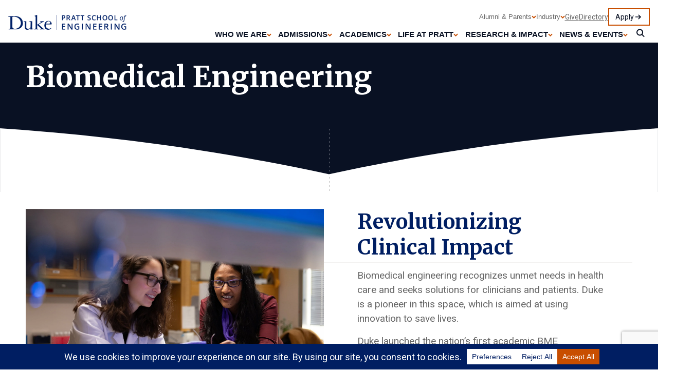

--- FILE ---
content_type: text/html; charset=UTF-8
request_url: https://pratt.duke.edu/academics/departments/bme/
body_size: 31146
content:
<!-- This page is cached by the Hummingbird Performance plugin v3.18.1 - https://wordpress.org/plugins/hummingbird-performance/. --><!DOCTYPE html>
<html lang="en-US">
<head> <script type="text/javascript">
/* <![CDATA[ */
var gform;gform||(document.addEventListener("gform_main_scripts_loaded",function(){gform.scriptsLoaded=!0}),document.addEventListener("gform/theme/scripts_loaded",function(){gform.themeScriptsLoaded=!0}),window.addEventListener("DOMContentLoaded",function(){gform.domLoaded=!0}),gform={domLoaded:!1,scriptsLoaded:!1,themeScriptsLoaded:!1,isFormEditor:()=>"function"==typeof InitializeEditor,callIfLoaded:function(o){return!(!gform.domLoaded||!gform.scriptsLoaded||!gform.themeScriptsLoaded&&!gform.isFormEditor()||(gform.isFormEditor()&&console.warn("The use of gform.initializeOnLoaded() is deprecated in the form editor context and will be removed in Gravity Forms 3.1."),o(),0))},initializeOnLoaded:function(o){gform.callIfLoaded(o)||(document.addEventListener("gform_main_scripts_loaded",()=>{gform.scriptsLoaded=!0,gform.callIfLoaded(o)}),document.addEventListener("gform/theme/scripts_loaded",()=>{gform.themeScriptsLoaded=!0,gform.callIfLoaded(o)}),window.addEventListener("DOMContentLoaded",()=>{gform.domLoaded=!0,gform.callIfLoaded(o)}))},hooks:{action:{},filter:{}},addAction:function(o,r,e,t){gform.addHook("action",o,r,e,t)},addFilter:function(o,r,e,t){gform.addHook("filter",o,r,e,t)},doAction:function(o){gform.doHook("action",o,arguments)},applyFilters:function(o){return gform.doHook("filter",o,arguments)},removeAction:function(o,r){gform.removeHook("action",o,r)},removeFilter:function(o,r,e){gform.removeHook("filter",o,r,e)},addHook:function(o,r,e,t,n){null==gform.hooks[o][r]&&(gform.hooks[o][r]=[]);var d=gform.hooks[o][r];null==n&&(n=r+"_"+d.length),gform.hooks[o][r].push({tag:n,callable:e,priority:t=null==t?10:t})},doHook:function(r,o,e){var t;if(e=Array.prototype.slice.call(e,1),null!=gform.hooks[r][o]&&((o=gform.hooks[r][o]).sort(function(o,r){return o.priority-r.priority}),o.forEach(function(o){"function"!=typeof(t=o.callable)&&(t=window[t]),"action"==r?t.apply(null,e):e[0]=t.apply(null,e)})),"filter"==r)return e[0]},removeHook:function(o,r,t,n){var e;null!=gform.hooks[o][r]&&(e=(e=gform.hooks[o][r]).filter(function(o,r,e){return!!(null!=n&&n!=o.tag||null!=t&&t!=o.priority)}),gform.hooks[o][r]=e)}});
/* ]]> */
</script>

	<title>Biomedical Engineering | Duke Pratt School of Engineering</title>
	<meta name="viewport" content="width=device-width, initial-scale=1, shrink-to-fit=no">
	<meta name='robots' content='index, follow, max-image-preview:large, max-snippet:-1, max-video-preview:-1' />
	<style>img:is([sizes="auto" i], [sizes^="auto," i]) { contain-intrinsic-size: 3000px 1500px }</style>
	
<!-- Google Tag Manager for WordPress by gtm4wp.com -->
<script data-cfasync="false" data-pagespeed-no-defer>
	var gtm4wp_datalayer_name = "dataLayer";
	var dataLayer = dataLayer || [];
</script>
<!-- End Google Tag Manager for WordPress by gtm4wp.com -->
	<!-- This site is optimized with the Yoast SEO Premium plugin v26.8 (Yoast SEO v26.8) - https://yoast.com/product/yoast-seo-premium-wordpress/ -->
	<meta name="description" content="Discover the top-rated programs in biomedical engineering at Duke, where students learn while embedded in Duke University Hospital." />
	<link rel="canonical" href="https://pratt.duke.edu/academics/departments/bme/" />
	<meta property="og:locale" content="en_US" />
	<meta property="og:type" content="article" />
	<meta property="og:title" content="Biomedical Engineering | Duke Pratt School of Engineering" />
	<meta property="og:description" content="Discover the top-rated programs in biomedical engineering at Duke, where students learn while embedded in Duke University Hospital." />
	<meta property="og:url" content="https://pratt.duke.edu/academics/departments/bme/" />
	<meta property="og:site_name" content="Duke Pratt School of Engineering" />
	<meta property="article:publisher" content="https://www.facebook.com/DukeEngineering/" />
	<meta property="article:modified_time" content="2025-04-14T18:43:20+00:00" />
	<meta property="og:image" content="https://pratt.duke.edu/wp-content/uploads/2024/03/Duke-Engineering-Logo-Simple-Twitter.png" />
	<meta property="og:image:width" content="571" />
	<meta property="og:image:height" content="300" />
	<meta property="og:image:type" content="image/png" />
	<meta name="twitter:card" content="summary_large_image" />
	<script type="application/ld+json" class="yoast-schema-graph">{"@context":"https://schema.org","@graph":[{"@type":"WebPage","@id":"https://pratt.duke.edu/academics/departments/bme/","url":"https://pratt.duke.edu/academics/departments/bme/","name":"Biomedical Engineering | Duke Pratt School of Engineering","isPartOf":{"@id":"https://pratt.duke.edu/#website"},"datePublished":"2023-08-04T12:40:56+00:00","dateModified":"2025-04-14T18:43:20+00:00","description":"Discover the top-rated programs in biomedical engineering at Duke, where students learn while embedded in Duke University Hospital.","breadcrumb":{"@id":"https://pratt.duke.edu/academics/departments/bme/#breadcrumb"},"inLanguage":"en-US","potentialAction":[{"@type":"ReadAction","target":["https://pratt.duke.edu/academics/departments/bme/"]}]},{"@type":"BreadcrumbList","@id":"https://pratt.duke.edu/academics/departments/bme/#breadcrumb","itemListElement":[{"@type":"ListItem","position":1,"name":"Home","item":"https://pratt.duke.edu/"},{"@type":"ListItem","position":2,"name":"Academics","item":"https://pratt.duke.edu/academics/"},{"@type":"ListItem","position":3,"name":"Departments","item":"https://pratt.duke.edu/academics/departments/"},{"@type":"ListItem","position":4,"name":"Biomedical Engineering"}]},{"@type":"WebSite","@id":"https://pratt.duke.edu/#website","url":"https://pratt.duke.edu/","name":"Duke Pratt School of Engineering","description":"","publisher":{"@id":"https://pratt.duke.edu/#organization"},"alternateName":"Duke Engineering","potentialAction":[{"@type":"SearchAction","target":{"@type":"EntryPoint","urlTemplate":"https://pratt.duke.edu/?s={search_term_string}"},"query-input":{"@type":"PropertyValueSpecification","valueRequired":true,"valueName":"search_term_string"}}],"inLanguage":"en-US"},{"@type":"Organization","@id":"https://pratt.duke.edu/#organization","name":"Duke University Pratt School of Engineering","alternateName":"Duke Engineering","url":"https://pratt.duke.edu/","logo":{"@type":"ImageObject","inLanguage":"en-US","@id":"https://pratt.duke.edu/#/schema/logo/image/","url":"https://pratt.duke.edu/wp-content/uploads/2024/03/Duke-Engineering-Logo-Simple-Twitter.png","contentUrl":"https://pratt.duke.edu/wp-content/uploads/2024/03/Duke-Engineering-Logo-Simple-Twitter.png","width":571,"height":300,"caption":"Duke University Pratt School of Engineering"},"image":{"@id":"https://pratt.duke.edu/#/schema/logo/image/"},"sameAs":["https://www.facebook.com/DukeEngineering/","https://www.instagram.com/dukeengineering/","https://www.youtube.com/user/DukeEngineering","https://www.linkedin.com/school/duke-engineering/"],"legalName":"Duke University Pratt School of Engineering"}]}</script>
	<!-- / Yoast SEO Premium plugin. -->


<link rel='dns-prefetch' href='//www.google.com' />
<script data-cfasync="false" data-wpfc-render="false">
		(function () {
			window.dataLayer = window.dataLayer || [];function gtag(){dataLayer.push(arguments);}

			// Set the developer ID.
			gtag('set', 'developer_id.dMmRkYz', true);

			// Set default consent state based on plugin settings.
			gtag('consent', 'default', {
				'ad_storage': 'denied',
				'analytics_storage': 'denied',
				'ad_user_data': 'denied',
				'ad_personalization': 'denied',
				'security_storage': 'granted',
				'functionality_storage': 'granted',
				'wait_for_update': 500,
			});
		})();
	</script><link rel='stylesheet' id='wp-block-library-css' href='https://pratt.duke.edu/wp-includes/css/dist/block-library/style.min.css' type='text/css' media='all' />
<style id='classic-theme-styles-inline-css' type='text/css'>
/*! This file is auto-generated */
.wp-block-button__link{color:#fff;background-color:#32373c;border-radius:9999px;box-shadow:none;text-decoration:none;padding:calc(.667em + 2px) calc(1.333em + 2px);font-size:1.125em}.wp-block-file__button{background:#32373c;color:#fff;text-decoration:none}
</style>
<link rel='stylesheet' id='duke-pratt-style-css' href='https://pratt.duke.edu/wp-content/themes/pratt-web-enterprise-solution/css/index.css' type='text/css' media='all' />
<style id='global-styles-inline-css' type='text/css'>
:root{--wp--preset--aspect-ratio--square: 1;--wp--preset--aspect-ratio--4-3: 4/3;--wp--preset--aspect-ratio--3-4: 3/4;--wp--preset--aspect-ratio--3-2: 3/2;--wp--preset--aspect-ratio--2-3: 2/3;--wp--preset--aspect-ratio--16-9: 16/9;--wp--preset--aspect-ratio--9-16: 9/16;--wp--preset--color--black: #000000;--wp--preset--color--cyan-bluish-gray: #abb8c3;--wp--preset--color--white: #ffffff;--wp--preset--color--pale-pink: #f78da7;--wp--preset--color--vivid-red: #cf2e2e;--wp--preset--color--luminous-vivid-orange: #ff6900;--wp--preset--color--luminous-vivid-amber: #fcb900;--wp--preset--color--light-green-cyan: #7bdcb5;--wp--preset--color--vivid-green-cyan: #00d084;--wp--preset--color--pale-cyan-blue: #8ed1fc;--wp--preset--color--vivid-cyan-blue: #0693e3;--wp--preset--color--vivid-purple: #9b51e0;--wp--preset--gradient--vivid-cyan-blue-to-vivid-purple: linear-gradient(135deg,rgba(6,147,227,1) 0%,rgb(155,81,224) 100%);--wp--preset--gradient--light-green-cyan-to-vivid-green-cyan: linear-gradient(135deg,rgb(122,220,180) 0%,rgb(0,208,130) 100%);--wp--preset--gradient--luminous-vivid-amber-to-luminous-vivid-orange: linear-gradient(135deg,rgba(252,185,0,1) 0%,rgba(255,105,0,1) 100%);--wp--preset--gradient--luminous-vivid-orange-to-vivid-red: linear-gradient(135deg,rgba(255,105,0,1) 0%,rgb(207,46,46) 100%);--wp--preset--gradient--very-light-gray-to-cyan-bluish-gray: linear-gradient(135deg,rgb(238,238,238) 0%,rgb(169,184,195) 100%);--wp--preset--gradient--cool-to-warm-spectrum: linear-gradient(135deg,rgb(74,234,220) 0%,rgb(151,120,209) 20%,rgb(207,42,186) 40%,rgb(238,44,130) 60%,rgb(251,105,98) 80%,rgb(254,248,76) 100%);--wp--preset--gradient--blush-light-purple: linear-gradient(135deg,rgb(255,206,236) 0%,rgb(152,150,240) 100%);--wp--preset--gradient--blush-bordeaux: linear-gradient(135deg,rgb(254,205,165) 0%,rgb(254,45,45) 50%,rgb(107,0,62) 100%);--wp--preset--gradient--luminous-dusk: linear-gradient(135deg,rgb(255,203,112) 0%,rgb(199,81,192) 50%,rgb(65,88,208) 100%);--wp--preset--gradient--pale-ocean: linear-gradient(135deg,rgb(255,245,203) 0%,rgb(182,227,212) 50%,rgb(51,167,181) 100%);--wp--preset--gradient--electric-grass: linear-gradient(135deg,rgb(202,248,128) 0%,rgb(113,206,126) 100%);--wp--preset--gradient--midnight: linear-gradient(135deg,rgb(2,3,129) 0%,rgb(40,116,252) 100%);--wp--preset--font-size--small: 13px;--wp--preset--font-size--medium: 20px;--wp--preset--font-size--large: 36px;--wp--preset--font-size--x-large: 42px;--wp--preset--spacing--20: 0.44rem;--wp--preset--spacing--30: 0.67rem;--wp--preset--spacing--40: 1rem;--wp--preset--spacing--50: 1.5rem;--wp--preset--spacing--60: 2.25rem;--wp--preset--spacing--70: 3.38rem;--wp--preset--spacing--80: 5.06rem;--wp--preset--shadow--natural: 6px 6px 9px rgba(0, 0, 0, 0.2);--wp--preset--shadow--deep: 12px 12px 50px rgba(0, 0, 0, 0.4);--wp--preset--shadow--sharp: 6px 6px 0px rgba(0, 0, 0, 0.2);--wp--preset--shadow--outlined: 6px 6px 0px -3px rgba(255, 255, 255, 1), 6px 6px rgba(0, 0, 0, 1);--wp--preset--shadow--crisp: 6px 6px 0px rgba(0, 0, 0, 1);}:where(.is-layout-flex){gap: 0.5em;}:where(.is-layout-grid){gap: 0.5em;}body .is-layout-flex{display: flex;}.is-layout-flex{flex-wrap: wrap;align-items: center;}.is-layout-flex > :is(*, div){margin: 0;}body .is-layout-grid{display: grid;}.is-layout-grid > :is(*, div){margin: 0;}:where(.wp-block-columns.is-layout-flex){gap: 2em;}:where(.wp-block-columns.is-layout-grid){gap: 2em;}:where(.wp-block-post-template.is-layout-flex){gap: 1.25em;}:where(.wp-block-post-template.is-layout-grid){gap: 1.25em;}.has-black-color{color: var(--wp--preset--color--black) !important;}.has-cyan-bluish-gray-color{color: var(--wp--preset--color--cyan-bluish-gray) !important;}.has-white-color{color: var(--wp--preset--color--white) !important;}.has-pale-pink-color{color: var(--wp--preset--color--pale-pink) !important;}.has-vivid-red-color{color: var(--wp--preset--color--vivid-red) !important;}.has-luminous-vivid-orange-color{color: var(--wp--preset--color--luminous-vivid-orange) !important;}.has-luminous-vivid-amber-color{color: var(--wp--preset--color--luminous-vivid-amber) !important;}.has-light-green-cyan-color{color: var(--wp--preset--color--light-green-cyan) !important;}.has-vivid-green-cyan-color{color: var(--wp--preset--color--vivid-green-cyan) !important;}.has-pale-cyan-blue-color{color: var(--wp--preset--color--pale-cyan-blue) !important;}.has-vivid-cyan-blue-color{color: var(--wp--preset--color--vivid-cyan-blue) !important;}.has-vivid-purple-color{color: var(--wp--preset--color--vivid-purple) !important;}.has-black-background-color{background-color: var(--wp--preset--color--black) !important;}.has-cyan-bluish-gray-background-color{background-color: var(--wp--preset--color--cyan-bluish-gray) !important;}.has-white-background-color{background-color: var(--wp--preset--color--white) !important;}.has-pale-pink-background-color{background-color: var(--wp--preset--color--pale-pink) !important;}.has-vivid-red-background-color{background-color: var(--wp--preset--color--vivid-red) !important;}.has-luminous-vivid-orange-background-color{background-color: var(--wp--preset--color--luminous-vivid-orange) !important;}.has-luminous-vivid-amber-background-color{background-color: var(--wp--preset--color--luminous-vivid-amber) !important;}.has-light-green-cyan-background-color{background-color: var(--wp--preset--color--light-green-cyan) !important;}.has-vivid-green-cyan-background-color{background-color: var(--wp--preset--color--vivid-green-cyan) !important;}.has-pale-cyan-blue-background-color{background-color: var(--wp--preset--color--pale-cyan-blue) !important;}.has-vivid-cyan-blue-background-color{background-color: var(--wp--preset--color--vivid-cyan-blue) !important;}.has-vivid-purple-background-color{background-color: var(--wp--preset--color--vivid-purple) !important;}.has-black-border-color{border-color: var(--wp--preset--color--black) !important;}.has-cyan-bluish-gray-border-color{border-color: var(--wp--preset--color--cyan-bluish-gray) !important;}.has-white-border-color{border-color: var(--wp--preset--color--white) !important;}.has-pale-pink-border-color{border-color: var(--wp--preset--color--pale-pink) !important;}.has-vivid-red-border-color{border-color: var(--wp--preset--color--vivid-red) !important;}.has-luminous-vivid-orange-border-color{border-color: var(--wp--preset--color--luminous-vivid-orange) !important;}.has-luminous-vivid-amber-border-color{border-color: var(--wp--preset--color--luminous-vivid-amber) !important;}.has-light-green-cyan-border-color{border-color: var(--wp--preset--color--light-green-cyan) !important;}.has-vivid-green-cyan-border-color{border-color: var(--wp--preset--color--vivid-green-cyan) !important;}.has-pale-cyan-blue-border-color{border-color: var(--wp--preset--color--pale-cyan-blue) !important;}.has-vivid-cyan-blue-border-color{border-color: var(--wp--preset--color--vivid-cyan-blue) !important;}.has-vivid-purple-border-color{border-color: var(--wp--preset--color--vivid-purple) !important;}.has-vivid-cyan-blue-to-vivid-purple-gradient-background{background: var(--wp--preset--gradient--vivid-cyan-blue-to-vivid-purple) !important;}.has-light-green-cyan-to-vivid-green-cyan-gradient-background{background: var(--wp--preset--gradient--light-green-cyan-to-vivid-green-cyan) !important;}.has-luminous-vivid-amber-to-luminous-vivid-orange-gradient-background{background: var(--wp--preset--gradient--luminous-vivid-amber-to-luminous-vivid-orange) !important;}.has-luminous-vivid-orange-to-vivid-red-gradient-background{background: var(--wp--preset--gradient--luminous-vivid-orange-to-vivid-red) !important;}.has-very-light-gray-to-cyan-bluish-gray-gradient-background{background: var(--wp--preset--gradient--very-light-gray-to-cyan-bluish-gray) !important;}.has-cool-to-warm-spectrum-gradient-background{background: var(--wp--preset--gradient--cool-to-warm-spectrum) !important;}.has-blush-light-purple-gradient-background{background: var(--wp--preset--gradient--blush-light-purple) !important;}.has-blush-bordeaux-gradient-background{background: var(--wp--preset--gradient--blush-bordeaux) !important;}.has-luminous-dusk-gradient-background{background: var(--wp--preset--gradient--luminous-dusk) !important;}.has-pale-ocean-gradient-background{background: var(--wp--preset--gradient--pale-ocean) !important;}.has-electric-grass-gradient-background{background: var(--wp--preset--gradient--electric-grass) !important;}.has-midnight-gradient-background{background: var(--wp--preset--gradient--midnight) !important;}.has-small-font-size{font-size: var(--wp--preset--font-size--small) !important;}.has-medium-font-size{font-size: var(--wp--preset--font-size--medium) !important;}.has-large-font-size{font-size: var(--wp--preset--font-size--large) !important;}.has-x-large-font-size{font-size: var(--wp--preset--font-size--x-large) !important;}
:where(.wp-block-post-template.is-layout-flex){gap: 1.25em;}:where(.wp-block-post-template.is-layout-grid){gap: 1.25em;}
:where(.wp-block-columns.is-layout-flex){gap: 2em;}:where(.wp-block-columns.is-layout-grid){gap: 2em;}
:root :where(.wp-block-pullquote){font-size: 1.5em;line-height: 1.6;}
</style>
<link rel='stylesheet' id='fancybox-css' href='https://pratt.duke.edu/wp-content/plugins/easy-fancybox/fancybox/1.5.4/jquery.fancybox.min.css' type='text/css' media='screen' />
<style id='fancybox-inline-css' type='text/css'>
#fancybox-content{border-color:#ffffff;}#fancybox-title,#fancybox-title-float-main{color:#fff}
</style>
<script type="text/javascript" src="https://pratt.duke.edu/wp-includes/js/jquery/jquery.min.js" id="jquery-core-js"></script>
<script type="text/javascript" src="https://pratt.duke.edu/wp-includes/js/jquery/jquery-migrate.min.js" id="jquery-migrate-js"></script>
<link rel="https://api.w.org/" href="https://pratt.duke.edu/wp-json/" /><link rel="alternate" title="JSON" type="application/json" href="https://pratt.duke.edu/wp-json/wp/v2/pages/664" /><link rel="EditURI" type="application/rsd+xml" title="RSD" href="https://pratt.duke.edu/xmlrpc.php?rsd" />
<meta name="generator" content="WordPress 6.8.3" />
<link rel='shortlink' href='https://pratt.duke.edu/?p=664' />
<link rel="alternate" title="oEmbed (JSON)" type="application/json+oembed" href="https://pratt.duke.edu/wp-json/oembed/1.0/embed?url=https%3A%2F%2Fpratt.duke.edu%2Facademics%2Fdepartments%2Fbme%2F" />
<link rel="alternate" title="oEmbed (XML)" type="text/xml+oembed" href="https://pratt.duke.edu/wp-json/oembed/1.0/embed?url=https%3A%2F%2Fpratt.duke.edu%2Facademics%2Fdepartments%2Fbme%2F&#038;format=xml" />
<meta name="tec-api-version" content="v1"><meta name="tec-api-origin" content="https://pratt.duke.edu"><link rel="alternate" href="https://pratt.duke.edu/wp-json/tribe/events/v1/" />
<!-- Google Tag Manager for WordPress by gtm4wp.com -->
<!-- GTM Container placement set to automatic -->
<script data-cfasync="false" data-pagespeed-no-defer type="text/javascript">
	var dataLayer_content = {"pagePostType":"page","pagePostType2":"single-page","pagePostAuthor":"Amanda Butler","pagePostDate":"August 4, 2023","pagePostDateYear":2023,"pagePostDateMonth":8,"pagePostDateDay":4,"pagePostDateDayName":"Friday","pagePostDateHour":8,"pagePostDateMinute":40,"pagePostDateIso":"2023-08-04T08:40:56-04:00","pagePostDateUnix":1691138456};
	dataLayer.push( dataLayer_content );
</script>
<script data-cfasync="false" data-pagespeed-no-defer type="text/javascript">
(function(w,d,s,l,i){w[l]=w[l]||[];w[l].push({'gtm.start':
new Date().getTime(),event:'gtm.js'});var f=d.getElementsByTagName(s)[0],
j=d.createElement(s),dl=l!='dataLayer'?'&l='+l:'';j.async=true;j.src=
'//www.googletagmanager.com/gtm.js?id='+i+dl;f.parentNode.insertBefore(j,f);
})(window,document,'script','dataLayer','GTM-TWNWC6N');
</script>
<script data-cfasync="false" data-pagespeed-no-defer type="text/javascript">
(function(w,d,s,l,i){w[l]=w[l]||[];w[l].push({'gtm.start':
new Date().getTime(),event:'gtm.js'});var f=d.getElementsByTagName(s)[0],
j=d.createElement(s),dl=l!='dataLayer'?'&l='+l:'';j.async=true;j.src=
'//www.googletagmanager.com/gtm.js?id='+i+dl;f.parentNode.insertBefore(j,f);
})(window,document,'script','dataLayer','GTM-MNVV34N');
</script>
<!-- End Google Tag Manager for WordPress by gtm4wp.com --><link rel="icon" href="https://pratt.duke.edu/wp-content/themes/pratt-web-enterprise-solution/favicon.ico"><link rel="icon" href="https://pratt.duke.edu/wp-content/uploads/2024/07/cropped-ms-icon-310x310-1-1-32x32.png" sizes="32x32" />
<link rel="icon" href="https://pratt.duke.edu/wp-content/uploads/2024/07/cropped-ms-icon-310x310-1-1-192x192.png" sizes="192x192" />
<link rel="apple-touch-icon" href="https://pratt.duke.edu/wp-content/uploads/2024/07/cropped-ms-icon-310x310-1-1-180x180.png" />
<meta name="msapplication-TileImage" content="https://pratt.duke.edu/wp-content/uploads/2024/07/cropped-ms-icon-310x310-1-1-270x270.png" />
		<style type="text/css" id="wp-custom-css">
			.media-hero__byline {
	order: 3;
}

#tribe-events-pg-template {
	margin: 0;
  max-width: none;
  padding: 0;
}

main ul:not(.ab-top-menu):not(.accordion-group):not(.dept-links):not(.accordion-group):not(.timeline__dates):not(.stripe-events-feature__events):not(.faculty-hero__contacts):not(.faculty-hero__misc):not(.event-listing__info):not(.directory-intro__list):not(.directory-bar):not(.tribe-events-c-top-bar__nav-list):not(.tribe-events-c-view-selector__list) li {
	display: list-item;
}

.header__logo figcaption {
display: none;
}

#cookie-notice .cookie-notice-container {
	display: flex;
	flex-direction: row;
	padding: 30px;
}

#cookie-notice #cn-notice-text {
	width: 80%;
	text-align: left;
}

#cookie-notice #cn-notice-buttons {
	width: 20%;
}

#cookie-notice #cn-accept-cookie {
	border: 1px solid #fff;
	border-radius: 0;
}

.duke-alert {
	margin: 0;
}

.page-id-111108 .stripe-wysiwyg + .stripe-itb {
	padding-top: 0rem;
}

.page-id-115080 .stripe-wysiwyg + .stripe-itb {
	padding-top: 0rem;
}

@media all and (max-width: 500px) { 

	.pr-lamond-portrait {
		overflow: auto;
		margin-bottom: 0 !important;
	}
	
	.pr-lamond-portrait figure {
		float: none !important;
		margin: 0 auto !important;
	}
}		</style>
			<link rel="preconnect" href="https://fonts.googleapis.com">
	<link rel="preconnect" href="https://fonts.gstatic.com" crossorigin>

	<link rel="stylesheet" href='https://fonts.googleapis.com/css2?family=Merriweather:ital,wght@0,700;1,700&display=swap' type="text/css" crossorigin>
    <link rel="stylesheet" href='https://fonts.googleapis.com/css2?family=Roboto:ital,wght@0,400;0,500;0,700;1,400;1,500;1,700&display=swap' type="text/css" crossorigin>
	<link rel="stylesheet" href="https://alertbar.oit.duke.edu/sites/all/themes/blackwell/css/alert.css" type="text/css" media="screen" />
</head>
<body class="wp-singular page-template-default page page-id-664 page-child parent-pageid-662 wp-theme-pratt-web-enterprise-solution tribe-no-js">
	
<!-- GTM Container placement set to automatic -->
<!-- Google Tag Manager (noscript) -->
				<noscript><iframe src="https://www.googletagmanager.com/ns.html?id=GTM-TWNWC6N" height="0" width="0" style="display:none;visibility:hidden" aria-hidden="true"></iframe></noscript>
				<noscript><iframe src="https://www.googletagmanager.com/ns.html?id=GTM-MNVV34N" height="0" width="0" style="display:none;visibility:hidden" aria-hidden="true"></iframe></noscript>
<!-- End Google Tag Manager (noscript) -->		
	
	<!-- Example Header -->
	<header class="header">
	    <div class="header__grid">
	        <div class="header__logo">
	            <a href="/">
	                <figure>
	                    <img fetchpriority="high" src="https://pratt.duke.edu/wp-content/uploads/2024/03/duke-pratt-navy-logo.png" alt="Duke Pratt School of Engineering" style="max-width: 320px; width: 100%;" />
	                </figure>
	            </a>
					              <a class="button button--alt button--mobile" href="/apply">Apply</a>
				  
	        </div>
	        <button class="header__toggle button--mobile" aria-expanded="false" aria-controls="navigation"><span>Menu</span></button>
	        <nav aria-label="main menu" id="navigation" class="navigation">
				<ul id="menu-header-menu" class="navigation__row navigation__row--main"><li id="main-item-1" class="menu-item menu-item-type-custom menu-item-object-custom menu-item-has-children nav-item has-children"><button id="main-item-btn-1" class="nav-item__button" aria-expanded="false" aria-controls="main-item-sub-1">Who We Are</button>
<ul class="sub-menu" id="main-item-sub-1" role="region">
	<li class="menu-item menu-item-type-custom menu-item-object-custom menu-item-has-children nav-item has-children"><button id="sub-item-btn-1-1" class="sub-menu__button" aria-expanded="false" aria-controls="sub-dropdown-1-1">Our Story</button>
	<ul class="sub-menu" id="sub-dropdown-1-1" role="region">
		<li><a href="https://pratt.duke.edu/about/">Our Story</a></li>
		<li><a href="https://pratt.duke.edu/about/welcome/">Dean’s Welcome</a></li>
		<li><a href="https://pratt.duke.edu/about/vision/">Advancing Society: Our Strategic Vision</a></li>
		<li><a href="https://pratt.duke.edu/about/pratt-2039/">Pratt 2039 Strategic Plan</a></li>
		<li><a href="https://pratt.duke.edu/about/history/">History</a></li>
	</ul>
</li>
	<li class="menu-item menu-item-type-post_type menu-item-object-page nav-item"><a href="https://pratt.duke.edu/about/culture/">Culture &amp; Belonging</a></li>
	<li class="menu-item menu-item-type-post_type menu-item-object-page nav-item"><a href="https://pratt.duke.edu/about/character-forward/">Character Forward</a></li>
	<li class="menu-item menu-item-type-custom menu-item-object-custom menu-item-has-children nav-item has-children"><button id="sub-item-btn-1-2" class="sub-menu__button" aria-expanded="false" aria-controls="sub-dropdown-1-2">Our Team</button>
	<ul class="sub-menu" id="sub-dropdown-1-2" role="region">
		<li><a href="https://pratt.duke.edu/about/team/">Dean’s Office Staff</a></li>
		<li><a href="https://pratt.duke.edu/about/board-of-visitors/">Board of Visitors</a></li>
		<li><a href="https://pratt.duke.edu/people/">Full Directory</a></li>
		<li><a href="https://pratt.duke.edu/about/team/careers/">Careers</a></li>
		<li><a href="https://pratt.duke.edu/visit/">Visit Us</a></li>
	</ul>
</li>
	<li class="menu-item menu-item-type-custom menu-item-object-custom menu-item-has-children nav-item has-children"><button id="sub-item-btn-1-3" class="sub-menu__button" aria-expanded="false" aria-controls="sub-dropdown-1-3">Awards & Recognition</button>
	<ul class="sub-menu" id="sub-dropdown-1-3" role="region">
		<li><a href="https://pratt.duke.edu/about/awards/">External Faculty Awards</a></li>
		<li><a href="https://pratt.duke.edu/about/awards/nae-members/">NAE Members</a></li>
		<li><a href="https://pratt.duke.edu/about/awards/internal/">Pratt School of Engineering Awards</a></li>
	</ul>
</li>
</ul>
</li>
<li id="main-item-2" class="menu-item menu-item-type-custom menu-item-object-custom menu-item-has-children nav-item has-children"><button id="main-item-btn-2" class="nav-item__button" aria-expanded="false" aria-controls="main-item-sub-2">Admissions</button>
<ul class="sub-menu" id="main-item-sub-2" role="region">
	<li class="menu-item menu-item-type-custom menu-item-object-custom menu-item-has-children nav-item has-children"><button id="sub-item-btn-2-4" class="sub-menu__button" aria-expanded="false" aria-controls="sub-dropdown-2-4">Undergraduate</button>
	<ul class="sub-menu" id="sub-dropdown-2-4" role="region">
		<li><a href="https://pratt.duke.edu/admissions/undergrad/">Undergraduate Admissions</a></li>
		<li><a href="https://pratt.duke.edu/admissions/undergrad/first-year-design/">First-Year Design</a></li>
		<li><a href="https://pratt.duke.edu/admissions/undergrad/outcomes/">Undergraduate Student Outcomes</a></li>
	</ul>
</li>
	<li class="menu-item menu-item-type-custom menu-item-object-custom menu-item-has-children nav-item has-children"><button id="sub-item-btn-2-5" class="sub-menu__button" aria-expanded="false" aria-controls="sub-dropdown-2-5">Master's</button>
	<ul class="sub-menu" id="sub-dropdown-2-5" role="region">
		<li><a href="https://pratt.duke.edu/admissions/masters/">Master’s Admissions</a></li>
		<li><a href="https://pratt.duke.edu/admissions/masters/outcomes/">Master’s Student Outcomes</a></li>
	</ul>
</li>
	<li class="menu-item menu-item-type-custom menu-item-object-custom menu-item-has-children nav-item has-children"><button id="sub-item-btn-2-6" class="sub-menu__button" aria-expanded="false" aria-controls="sub-dropdown-2-6">PhD</button>
	<ul class="sub-menu" id="sub-dropdown-2-6" role="region">
		<li><a href="https://pratt.duke.edu/admissions/phd/">PhD Admissions</a></li>
		<li><a href="https://pratt.duke.edu/admissions/phd/outcomes/">PhD Student Outcomes</a></li>
	</ul>
</li>
	<li class="menu-item menu-item-type-post_type menu-item-object-page nav-item"><a href="https://pratt.duke.edu/admissions/financial-support/">Financial Support</a></li>
	<li class="menu-item menu-item-type-post_type menu-item-object-page nav-item"><a href="https://pratt.duke.edu/admissions/admitted-students/">Admitted Students</a></li>
	<li class="menu-item menu-item-type-post_type menu-item-object-page nav-item"><a href="https://pratt.duke.edu/admissions/international/">International Students</a></li>
	<li class="menu-item menu-item-type-post_type menu-item-object-page nav-item"><a href="https://pratt.duke.edu/admissions/tours/">Campus Tours</a></li>
</ul>
</li>
<li id="main-item-3" class="menu-item menu-item-type-custom menu-item-object-custom current-menu-ancestor menu-item-has-children nav-item has-children"><button id="main-item-btn-3" class="nav-item__button" aria-expanded="false" aria-controls="main-item-sub-3">Academics</button>
<ul class="sub-menu" id="main-item-sub-3" role="region">
	<li class="menu-item menu-item-type-custom menu-item-object-custom current-menu-ancestor current-menu-parent menu-item-has-children nav-item has-children"><button id="sub-item-btn-3-7" class="sub-menu__button" aria-expanded="false" aria-controls="sub-dropdown-3-7">Departments</button>
	<ul class="sub-menu" id="sub-dropdown-3-7" role="region">
		<li><a href="https://pratt.duke.edu/academics/departments/bme/">Biomedical Engineering</a></li>
		<li><a href="https://pratt.duke.edu/academics/departments/cee/">Civil &amp; Environmental Engineering</a></li>
		<li><a href="https://pratt.duke.edu/academics/departments/ece/">Electrical &amp; Computer Engineering</a></li>
		<li><a href="https://pratt.duke.edu/academics/departments/mems/">Mechanical Engineering &amp; Materials Science</a></li>
		<li><a href="https://pratt.duke.edu/academics/departments/iene/">Institute for Enterprise Engineering</a></li>
	</ul>
</li>
	<li class="menu-item menu-item-type-custom menu-item-object-custom nav-item"><a href="https://pratt.duke.edu/people?s=&#038;department=&#038;research_themes=&#038;group=faculty&#038;submit=Filter">Faculty</a></li>
	<li class="menu-item menu-item-type-custom menu-item-object-custom menu-item-has-children nav-item has-children"><button id="sub-item-btn-3-8" class="sub-menu__button" aria-expanded="false" aria-controls="sub-dropdown-3-8">Undergraduate</button>
	<ul class="sub-menu" id="sub-dropdown-3-8" role="region">
		<li><a href="https://pratt.duke.edu/academics/undergrad/">Undergraduate Experience</a></li>
		<li><a href="https://pratt.duke.edu/academics/undergrad/requirements/">General Degree Requirements</a></li>
		<li><a href="https://pratt.duke.edu/academics/undergrad/policies/">Policies &#038; Procedures</a></li>
		<li><a href="https://pratt.duke.edu/academics/undergrad/majors-minors/">Majors &amp; Minors</a></li>
		<li><a href="https://pratt.duke.edu/academics/undergrad/four-plus-one/">4+1: Bachelors &#038; Master’s Program</a></li>
		<li><a href="https://pratt.duke.edu/academics/undergrad/first-year/">Your First Year</a></li>
		<li><a href="https://pratt.duke.edu/academics/undergrad/entrepreneurship/">Student Entrepreneurship</a></li>
		<li><a href="https://pratt.duke.edu/academics/undergrad/research/">Undergraduate Research</a></li>
	</ul>
</li>
	<li class="menu-item menu-item-type-custom menu-item-object-custom menu-item-has-children nav-item has-children"><button id="sub-item-btn-3-9" class="sub-menu__button" aria-expanded="false" aria-controls="sub-dropdown-3-9">Master's</button>
	<ul class="sub-menu" id="sub-dropdown-3-9" role="region">
		<li><a href="https://pratt.duke.edu/academics/masters/">Master’s Experience</a></li>
		<li><a href="https://pratt.duke.edu/academics/masters/degrees/">Master’s Degrees</a></li>
	</ul>
</li>
	<li class="menu-item menu-item-type-post_type menu-item-object-page nav-item"><a href="https://pratt.duke.edu/academics/phd/">PhD</a></li>
	<li class="menu-item menu-item-type-post_type menu-item-object-page nav-item"><a href="https://pratt.duke.edu/academics/certificates/">Certificates</a></li>
</ul>
</li>
<li id="main-item-4" class="menu-item menu-item-type-custom menu-item-object-custom menu-item-has-children nav-item has-children"><button id="main-item-btn-4" class="nav-item__button" aria-expanded="false" aria-controls="main-item-sub-4">Life at Pratt</button>
<ul class="sub-menu" id="main-item-sub-4" role="region">
	<li class="menu-item menu-item-type-post_type menu-item-object-page nav-item"><a href="https://pratt.duke.edu/life/">Life at Pratt</a></li>
	<li class="menu-item menu-item-type-post_type menu-item-object-page nav-item"><a href="https://pratt.duke.edu/life/groups/">Organizations &amp; Clubs</a></li>
	<li class="menu-item menu-item-type-post_type menu-item-object-page nav-item"><a href="https://pratt.duke.edu/life/durham/">Life in Durham</a></li>
	<li class="menu-item menu-item-type-custom menu-item-object-custom nav-item"><a href="https://pratt.duke.edu/profiles/">Alumni &#038; Student Profiles</a></li>
	<li class="menu-item menu-item-type-custom menu-item-object-custom menu-item-has-children nav-item has-children"><button id="sub-item-btn-4-10" class="sub-menu__button" aria-expanded="false" aria-controls="sub-dropdown-4-10">Student Resources</button>
	<ul class="sub-menu" id="sub-dropdown-4-10" role="region">
		<li><a href="https://pratt.duke.edu/life/resources/undergrad/">Undergraduate Student Resources</a></li>
		<li><a href="https://pratt.duke.edu/life/resources/grad/">Graduate Student Resources</a></li>
		<li><a href="https://pratt.duke.edu/life/resources/advising/">Advising</a></li>
		<li><a href="https://pratt.duke.edu/life/resources/career-services/">Internships &amp; Career Services</a></li>
		<li><a href="https://pratt.duke.edu/life/resources/phd-plus/">PhD Plus Professional Development</a></li>
	</ul>
</li>
</ul>
</li>
<li id="main-item-5" class="menu-item menu-item-type-custom menu-item-object-custom menu-item-has-children nav-item has-children"><button id="main-item-btn-5" class="nav-item__button" aria-expanded="false" aria-controls="main-item-sub-5">Research & Impact</button>
<ul class="sub-menu" id="main-item-sub-5" role="region">
	<li class="menu-item menu-item-type-post_type menu-item-object-page nav-item"><a href="https://pratt.duke.edu/impact/pre-research/">Pre-Research Support</a></li>
	<li class="menu-item menu-item-type-custom menu-item-object-custom menu-item-has-children nav-item has-children"><button id="sub-item-btn-5-11" class="sub-menu__button" aria-expanded="false" aria-controls="sub-dropdown-5-11">High-Impact Research</button>
	<ul class="sub-menu" id="sub-dropdown-5-11" role="region">
		<li><a href="https://pratt.duke.edu/impact/research/">Signature Research Areas</a></li>
		<li><a href="https://pratt.duke.edu/impact/research/funding/">Selected External Funding Awards</a></li>
	</ul>
</li>
	<li class="menu-item menu-item-type-post_type menu-item-object-page nav-item"><a href="https://pratt.duke.edu/impact/centers/">Centers &amp; Institutes</a></li>
	<li class="menu-item menu-item-type-custom menu-item-object-custom menu-item-has-children nav-item has-children"><button id="sub-item-btn-5-12" class="sub-menu__button" aria-expanded="false" aria-controls="sub-dropdown-5-12">Translation</button>
	<ul class="sub-menu" id="sub-dropdown-5-12" role="region">
		<li><a href="https://pratt.duke.edu/impact/translation/signature-discoveries/">Signature Discoveries</a></li>
		<li><a href="https://pratt.duke.edu/impact/translation/entrepreneurship/">Entrepreneurship</a></li>
	</ul>
</li>
	<li class="menu-item menu-item-type-post_type menu-item-object-page nav-item"><a href="https://pratt.duke.edu/impact/community/">Community-Based Innovation</a></li>
	<li class="menu-item menu-item-type-custom menu-item-object-custom nav-item"><a href="https://pratt.duke.edu/impact/report-2025/">2025 Impact Report</a></li>
</ul>
</li>
<li id="main-item-6" class="menu-item menu-item-type-custom menu-item-object-custom menu-item-has-children nav-item has-children"><button id="main-item-btn-6" class="nav-item__button" aria-expanded="false" aria-controls="main-item-sub-6">News & Events</button>
<ul class="sub-menu" id="main-item-sub-6" role="region">
	<li class="menu-item menu-item-type-post_type menu-item-object-page nav-item"><a href="https://pratt.duke.edu/news/">News</a></li>
	<li class="menu-item menu-item-type-custom menu-item-object-custom menu-item-has-children nav-item has-children"><button id="sub-item-btn-6-13" class="sub-menu__button" aria-expanded="false" aria-controls="sub-dropdown-6-13">Media Coverage</button>
	<ul class="sub-menu" id="sub-dropdown-6-13" role="region">
		<li><a href="https://pratt.duke.edu/news/category/media-hits/">Media Hits</a></li>
		<li><a href="https://pratt.duke.edu/news/media/relations/">Media Relations</a></li>
	</ul>
</li>
	<li class="menu-item menu-item-type-custom menu-item-object-custom menu-item-has-children nav-item has-children"><button id="sub-item-btn-6-14" class="sub-menu__button" aria-expanded="false" aria-controls="sub-dropdown-6-14">Publications</button>
	<ul class="sub-menu" id="sub-dropdown-6-14" role="region">
		<li><a href="https://pratt.duke.edu/news/magazines/">Magazines</a></li>
		<li><a href="https://pratt.duke.edu/news/newsletters/">Email Newsletters</a></li>
	</ul>
</li>
	<li class="menu-item menu-item-type-post_type menu-item-object-page nav-item"><a href="https://pratt.duke.edu/news/podcast/">Rate of Change Podcast</a></li>
	<li class="menu-item menu-item-type-custom menu-item-object-custom menu-item-has-children nav-item has-children"><button id="sub-item-btn-6-15" class="sub-menu__button" aria-expanded="false" aria-controls="sub-dropdown-6-15">Events</button>
	<ul class="sub-menu" id="sub-dropdown-6-15" role="region">
		<li><a href="https://pratt.duke.edu/events/">All Events</a></li>
		<li><a href="https://pratt.duke.edu/commencement/">Commencement</a></li>
		<li><a href="https://pratt.duke.edu/e-week/">Engineers Week</a></li>
		<li><a href="https://pratt.duke.edu/nae-meeting-2026/">NAE Regional Meeting | May 2026</a></li>
	</ul>
</li>
</ul>
</li>

        <li class="nav-item nav-item--search">
            <button id="main-item-btn-search" class="nav-item__button" aria-expanded="false" aria-controls="main-item-sub-search">
                <span class="visually-hidden">Search</span>
            </button>
            <div id="main-item-sub-search" class="sub-menu" role="region" aria-labelledby="main-item-btn-search">
                <form class="search-form" action="/search">
                    <input aria-label="search" name="query">
					<input type="hidden" id="navcx" name="cx" value="014822453507195079713:hizpbuyupq8">
                    <button type="Submit"><span class="visually-hidden">Submit</span></button>
                </form>
            </div>
        </li>
		</ul> 
				<ul id="menu-eyebrow-menu" class="navigation__row navigation__row--eyebrow"><li id="eyebrow-item-1" class="menu-item menu-item-type-custom menu-item-object-custom menu-item-has-children nav-item has-children"><button id="eyebrow-item-btn-1" class="nav-item__button" aria-expanded="false" aria-controls="eyebrow-item-sub-1">Alumni & Parents</button>
<ul class="sub-menu" id="eyebrow-item-sub-1" role="region">
	<li class="menu-item menu-item-type-post_type menu-item-object-page nav-item"><a href="https://pratt.duke.edu/friends/alumni/">Alumni</a></li>
	<li class="menu-item menu-item-type-post_type menu-item-object-page nav-item"><a href="https://pratt.duke.edu/friends/parents/">Parents</a></li>
	<li class="menu-item menu-item-type-post_type menu-item-object-page nav-item"><a href="https://pratt.duke.edu/friends/giving/">Giving</a></li>
</ul>
</li>
<li id="eyebrow-item-2" class="menu-item menu-item-type-custom menu-item-object-custom menu-item-has-children nav-item has-children"><button id="eyebrow-item-btn-2" class="nav-item__button" aria-expanded="false" aria-controls="eyebrow-item-sub-2">Industry</button>
<ul class="sub-menu" id="eyebrow-item-sub-2" role="region">
	<li class="menu-item menu-item-type-post_type menu-item-object-page nav-item"><a href="https://pratt.duke.edu/industry/">Industry Engagement</a></li>
	<li class="menu-item menu-item-type-post_type menu-item-object-page nav-item"><a href="https://pratt.duke.edu/industry/students/">Student Engagement</a></li>
	<li class="menu-item menu-item-type-post_type menu-item-object-page nav-item"><a href="https://pratt.duke.edu/industry/affiliates/">Affiliates Program</a></li>
</ul>
</li>
<li id="eyebrow-item-3" class="menu-item menu-item-type-post_type menu-item-object-page nav-item"><a href="https://pratt.duke.edu/friends/giving/">Give</a></li>
<li id="eyebrow-item-3" class="menu-item menu-item-type-custom menu-item-object-custom nav-item"><a href="https://pratt.duke.edu/people">Directory</a></li>

        <li class="nav-item nav-item--eyebrowCTA">
            <a class="button button--alt" href="/apply">Apply</a>
        </li>
		</ul>	            
	        </nav>
	    </div>
	</header>
	<script src="https://alertbar.oit.duke.edu/alert.html" type="text/javascript"></script>
		 		   <main>
			
<section class="hero-d hero hero--theme-mn">
    <div class="hero-d__grid">
        <!-- H1 Field Goes Here -->
					<h1>Biomedical Engineering</h1>
		        <div class="hero-d__content">
            <!-- Paragraph Field Goes Here -->
			        </div>
		    </div>
</section>



	
		
	<div class="divider-curve  divider-curve--top-mn divider-curve--bottom-white">
	    <svg class="divider-curve__curves" width="1440" height="142" viewBox="0 0 1440 142" fill="none" xmlns="http://www.w3.org/2000/svg">
	        <path d="M1440 142V0C1189.35 16.8564 948.062 51.1484 720 101C491.938 51.1484 250.654 16.8564 0 0V142H1440Z" fill="#ffffff"/>
	    </svg>        
	    <div class="divider-curve__dots"></div>
	</div>

<!-- Divider Type 'Vertical Line'
    
This template defaults to a white background
If background color is whisper grey, add class 'divider--color-wg'
Else if background color is midnight, add class 'divider--color-mn'
Else if background color is duke navy, add class 'divider--color-mn'
Else if background color is copper, add class 'divider--color-cop' -->






<section class="stripe-itb">
    <div class="stripe-itb__grid">
        <!-- 'stripe-itb__image' and 'stribe-itb__content' should be templated in order based on 'Image orientation' -->
						<figure class="stripe-itb__image">
					<!-- Required image field goes here, recommended dimensions 590x400 -->
					<img decoding="async" alt="Shyni Varghese, professor of biomedical engineering, mechanical engineering and materials science and orthopaedics (right), in her Duke University lab. She is taking a microscope slide from a colleague." src="https://pratt.duke.edu/wp-content/uploads/2023/10/20221114_duke_shyni_varghese_0423_v1_wip1-2400.jpg">
					<figcaption>Shyni Varghese, professor of biomedical engineering, mechanical engineering and materials science and orthopaedics (right), in her Duke University lab. She is taking a microscope slide from a colleague.</figcaption>
				</figure>
					<div class="stripe-itb__contentWrapper">
			<div class="stripe-itb__content">
									<!-- Heading field (optional) -->
											<h2>Revolutionizing Clinical Impact</h2>
										<!-- Paragraph field (optional) -->
											<p><p>Biomedical engineering recognizes unmet needs in health care and seeks solutions for clinicians and patients. Duke is a pioneer in this space, which is aimed at using innovation to save lives.</p>
<p>Duke launched the nation’s first academic BME department in 1971. We’ve never looked back. Today, our top-ranked department teaches design and entrepreneurship by getting engineering students into the clinics and operating rooms of Duke University Hospital, one of the best in the world.</p></p>
					
					<!-- These fields are only collected on Basic and Fancy layouts if 'Add bulleted list' -->
					<!-- If additional bullet list option is selected display subheading (optional) and list -->
									
					<!-- Button (optional) -->
											<div class="stripe-itb__buttonWrapper">
							<a class="button" href="https://bme.duke.edu/">Explore your potential</a>
						</div>
									
							</div>
		</div>
	
		    </div>
</section>



	
		
	<div class="divider-curve  divider-curve--top-white divider-curve--bottom-wg">
	    <svg class="divider-curve__curves" width="1440" height="142" viewBox="0 0 1440 142" fill="none" xmlns="http://www.w3.org/2000/svg">
	        <path d="M1440 142V0C1189.35 16.8564 948.062 51.1484 720 101C491.938 51.1484 250.654 16.8564 0 0V142H1440Z" fill="#ffffff"/>
	    </svg>        
	    <div class="divider-curve__dots"></div>
	</div>

<!-- Divider Type 'Vertical Line'
    
This template defaults to a white background
If background color is whisper grey, add class 'divider--color-wg'
Else if background color is midnight, add class 'divider--color-mn'
Else if background color is duke navy, add class 'divider--color-mn'
Else if background color is copper, add class 'divider--color-cop' -->






<section class="stripe-image-cards stripe-image-cards--theme-wg  stripe-image-cards--btn-standard">
	    <div class="stripe-image-cards__row">
				        <div class="image-card">
		            <!-- Image Card Image (includes image alt and caption)
		            Recommended dimensions:
		            3up: 380px by 260px 
		            2up: 580px by 392px -->
													<figure class="image-card__image">
									<img decoding="async" alt="three people work in a university biomedical engineering laboratory" src="https://pratt.duke.edu/wp-content/uploads/2023/09/062918_chesterfield_lab004-1-1024x683.jpg">
									<figcaption></figcaption>
								</figure>
								            <!-- Button Field (requires a span inside for button text) -->
		            <a class="image-card__link" href="https://bme.duke.edu/undergrad">
		                <span>Undergrad</span>
		            </a>
		        </div>
									        <div class="image-card">
		            <!-- Image Card Image (includes image alt and caption)
		            Recommended dimensions:
		            3up: 380px by 260px 
		            2up: 580px by 392px -->
													<figure class="image-card__image">
									<img decoding="async" alt="Duke Robotics Student Symposium spotlights rapidly advancing robotics research on campus" src="https://pratt.duke.edu/wp-content/uploads/2023/09/2017.04.14-robotics-symposium-18-1024x683.jpg">
									<figcaption></figcaption>
								</figure>
								            <!-- Button Field (requires a span inside for button text) -->
		            <a class="image-card__link" href="https://bme.duke.edu/masters">
		                <span>Master&#8217;s</span>
		            </a>
		        </div>
									        <div class="image-card">
		            <!-- Image Card Image (includes image alt and caption)
		            Recommended dimensions:
		            3up: 380px by 260px 
		            2up: 580px by 392px -->
													<figure class="image-card__image">
									<img decoding="async" alt="photoacoustic image of mouse vasculature" src="https://pratt.duke.edu/wp-content/uploads/2023/09/Figure-1.-Photoacoustic-vasculature-cropped_Junjie-914x1024.jpg">
									<figcaption></figcaption>
								</figure>
								            <!-- Button Field (requires a span inside for button text) -->
		            <a class="image-card__link" href="https://bme.duke.edu/phd">
		                <span>PhD</span>
		            </a>
		        </div>
									    </div>
</section>



<section class="stripe-itb stripe-itb--theme-wg  stripe-itb--io-right">
    <div class="stripe-itb__grid">
        <!-- 'stripe-itb__image' and 'stribe-itb__content' should be templated in order based on 'Image orientation' -->
				<div class="stripe-itb__contentWrapper">
			<div class="stripe-itb__content">
									<!-- Heading field (optional) -->
											<h2>Globally Minded</h2>
										<!-- Paragraph field (optional) -->
											<p>Duke BME’s serves society in Durham, in the United States and around the world. Our faculty and students design solutions that save lives.</p>
					
					<!-- These fields are only collected on Basic and Fancy layouts if 'Add bulleted list' -->
					<!-- If additional bullet list option is selected display subheading (optional) and list -->
																	<ul>
													<li><a href="https://www.dukegwht.org/">Global Women&#8217;s Health Technologies</a></li>
													<li><a href="http://dhtlab.pratt.duke.edu/">Developing World Health care Technologies Laboratory</a></li>
													<li><a href="https://bme.duke.edu/about/news/magazine/spring-2021/mirror-makerspaces-ocean-away">Duke-Makerere University Partnership</a></li>
												</ul>
									
					<!-- Button (optional) -->
									
							</div>
		</div>
	
						<figure class="stripe-itb__image">
					<!-- Required image field goes here, recommended dimensions 590x400 -->
					<img decoding="async" alt="Aaron Kyle professor of the practice in biomedical engineering Pratt School of Engineering" src="https://pratt.duke.edu/wp-content/uploads/2023/10/01423_kyle_aaron021-scaled.jpg">
					<figcaption></figcaption>
				</figure>
			    </div>
</section>



<section  class="stripe-icon-cards stripe-icon-cards--theme-wg stripe-icon-cards--4up">
	    <div class="stripe-icon-cards__row">
		        <div class="icon-card card-position-1">
			
							<span class="icon-card__number">#2</span>
													
            <div class="icon-card__content">
                <!-- Icon Card Heading -->
					                <a class="icon-card__link" href="https://bme.duke.edu/undergrad">
	                    <h3 class="title--medSmall">BME undergraduate program in the US</h3>
	                </a>
				                <!-- Icon Card Description -->
									<p class="icon-card__text">U.S. News &amp; World Report</p>
				            </div>
        </div>
			        <div class="icon-card card-position-2">
			
							<span class="icon-card__number">#2</span>
													
            <div class="icon-card__content">
                <!-- Icon Card Heading -->
					                <a class="icon-card__link" href="https://bme.duke.edu/phd">
	                    <h3 class="title--medSmall">BME graduate program in the US</h3>
	                </a>
				                <!-- Icon Card Description -->
									<p class="icon-card__text">U.S. News &amp; World Report</p>
				            </div>
        </div>
			        <div class="icon-card card-position-3">
			
							<span class="icon-card__number">20+</span>
													
            <div class="icon-card__content">
                <!-- Icon Card Heading -->
					                <a class="icon-card__link" href="https://bme.duke.edu/about/facts-stats">
	                    <h3 class="title--medSmall">companies founded</h3>
	                </a>
				                <!-- Icon Card Description -->
									<p class="icon-card__text">by Duke BME faculty</p>
				            </div>
        </div>
			        <div class="icon-card card-position-4">
			
							<span class="icon-card__number">$38M</span>
													
            <div class="icon-card__content">
                <!-- Icon Card Heading -->
					                <a class="icon-card__link" href="https://bme.duke.edu/about/facts-stats">
	                    <h3 class="title--medSmall">in new research awards</h3>
	                </a>
				                <!-- Icon Card Description -->
									<p class="icon-card__text">Annually</p>
				            </div>
        </div>
					    </div>
</section>



	
		
	<div class="divider-curve  divider-curve--top-wg divider-curve--bottom-mn">
	    <svg class="divider-curve__curves" width="1440" height="142" viewBox="0 0 1440 142" fill="none" xmlns="http://www.w3.org/2000/svg">
	        <path d="M1440 142V0C1189.35 16.8564 948.062 51.1484 720 101C491.938 51.1484 250.654 16.8564 0 0V142H1440Z" fill="#ffffff"/>
	    </svg>        
	    <div class="divider-curve__dots"></div>
	</div>

<!-- Divider Type 'Vertical Line'
    
This template defaults to a white background
If background color is whisper grey, add class 'divider--color-wg'
Else if background color is midnight, add class 'divider--color-mn'
Else if background color is duke navy, add class 'divider--color-mn'
Else if background color is copper, add class 'divider--color-cop' -->






<section class="stripe-cta  stripe-cta--theme-mn">
    <div class="stripe-cta__boxWrapper">
        <div class="stripe-cta__box">
            <div class="stripe-cta__content">
                <!-- CTA Heading Field (required) -->
                <h2>Join the Duke BME Revolution</h2>
                <!-- CTA Description Field (optional) -->
									<p>We&#8217;re using emerging technologies such as CRISPR, tissue engineering and advanced imaging to provide clinicians with new tools to save lives.</p>
				            </div>
            <div class="stripe-cta__buttonWrapper">
                <!-- CTA Button 1 Field (required) -->
				                 	<a class="button" href="https://bme.duke.edu/research">Join Us</a>
					
                <!-- CTA Button 2 Field (optional) -->
				            </div>
        </div>
    </div>
</section>



	
		
	<div class="divider-curve divider-curve--type-peak divider-curve--top-mn divider-curve--bottom-white">
	    <svg class="divider-curve__curves" width="1440" height="142" viewBox="0 0 1440 142" fill="none" xmlns="http://www.w3.org/2000/svg">
	        <path d="M1440 142V0C1189.35 16.8564 948.062 51.1484 720 101C491.938 51.1484 250.654 16.8564 0 0V142H1440Z" fill="#ffffff"/>
	    </svg>        
	    <div class="divider-curve__dots"></div>
	</div>

<!-- Divider Type 'Vertical Line'
    
This template defaults to a white background
If background color is whisper grey, add class 'divider--color-wg'
Else if background color is midnight, add class 'divider--color-mn'
Else if background color is duke navy, add class 'divider--color-mn'
Else if background color is copper, add class 'divider--color-cop' -->





<!-- Background color is defaulted to 'White'
    If theme is whisper grey, add class 'stripe-faculty-feeder--theme-wg' -->

<!-- Layout Defaults to '2up'
    For 2up variant, use the Faculty Overview component for each faculty member, templated below

    If layout is 4up, add class 'stripe-faculty-feeder--lo-4up' 
    Additionally, if layout is 4up, use the Faculty Card component for each faculty member, templated below -->

<!-- If (and only if) Layout is 4up, user can add toggle dotted line
    Dotted line is defaulted to false
    If dotted line is 'true', add class 'stripe-faculty-feeder--dotted' -->



<section class="stripe-faculty-feeder  stripe-faculty-feeder--lo-4up">
		    <div class="stripe-faculty-feeder__upper">
	        <!-- Section Heading Field -->
							<h2>BME Faculty</h2>
						
				    </div>
	    <div class="stripe-faculty-feeder__grid">
		
		        
        <!-- For 2up variant, use this faculty overview component 
        Generate a 5-digit random ID number for the list of faculty members
        This ID will be used for the mobile content toggle for this layout (see examples below)
        -->
		
        <!-- For 4up variant, use this faculty overview component -->
							        <div class="faculty-card">
		            <figure class="faculty-card__thumbnail">
							                <!-- Faculty Thumbnail Photo -->
	                    <img decoding="async" alt="Shruti Agashe Profile Photo" src="https://scholars.duke.edu/profile-images/thumbnail500/0388842.jpg">
	                    <figcaption>Shruti Agashe Profile Photo</figcaption>
		            </figure>
		            <h3 class="title--medSmall"><a href="https://pratt.duke.edu/people/shruti-agashe/">Shruti Agashe</a></h3>
		            <p class="faculty-card__description">Assistant Professor of Neurology</p>
		        </div>     
					        <div class="faculty-card">
		            <figure class="faculty-card__thumbnail">
							                <!-- Faculty Thumbnail Photo -->
	                    <img decoding="async" alt="Monica Agrawal Profile Photo" src="https://scholars.duke.edu/profile-images/thumbnail500/1339313.jpg">
	                    <figcaption>Monica Agrawal Profile Photo</figcaption>
		            </figure>
		            <h3 class="title--medSmall"><a href="https://pratt.duke.edu/people/monica-agrawal/">Monica Agrawal</a></h3>
		            <p class="faculty-card__description">Assistant Professor of Biostatistics &#038; Bioinformatics</p>
		        </div>     
					        <div class="faculty-card">
		            <figure class="faculty-card__thumbnail">
							                <!-- Faculty Thumbnail Photo -->
	                    <img decoding="async" alt="Gaurav Arya Profile Photo" src="https://scholars.duke.edu/profile-images/thumbnail500/0788008.jpg">
	                    <figcaption>Gaurav Arya Profile Photo</figcaption>
		            </figure>
		            <h3 class="title--medSmall"><a href="https://pratt.duke.edu/people/gaurav-arya/">Gaurav Arya</a></h3>
		            <p class="faculty-card__description">Professor in the Thomas Lord Department of Mechanical Engineering and Materials Science</p>
		        </div>     
					        <div class="faculty-card">
		            <figure class="faculty-card__thumbnail">
							                <!-- Faculty Thumbnail Photo -->
	                    <img decoding="async" alt="Aravind Asokan Profile Photo" src="https://scholars.duke.edu/profile-images/thumbnail500/0904701.jpg">
	                    <figcaption>Aravind Asokan Profile Photo</figcaption>
		            </figure>
		            <h3 class="title--medSmall"><a href="https://pratt.duke.edu/people/aravind-asokan/">Aravind Asokan</a></h3>
		            <p class="faculty-card__description">Professor in Surgery</p>
		        </div>     
					        <div class="faculty-card">
		            <figure class="faculty-card__thumbnail">
							                <!-- Faculty Thumbnail Photo -->
	                    <img decoding="async" alt="Alexandra Badea Profile Photo" src="https://scholars.duke.edu/profile-images/thumbnail500/0313741.jpg">
	                    <figcaption>Alexandra Badea Profile Photo</figcaption>
		            </figure>
		            <h3 class="title--medSmall"><a href="https://pratt.duke.edu/people/alexandra-badea/">Alexandra Badea</a></h3>
		            <p class="faculty-card__description">Associate Professor in Radiology</p>
		        </div>     
					        <div class="faculty-card">
		            <figure class="faculty-card__thumbnail">
							                <!-- Faculty Thumbnail Photo -->
	                    <img decoding="async" alt="Cristian Tudorel Badea Profile Photo" src="https://scholars.duke.edu/profile-images/thumbnail500/0302499.jpg">
	                    <figcaption>Cristian Tudorel Badea Profile Photo</figcaption>
		            </figure>
		            <h3 class="title--medSmall"><a href="https://pratt.duke.edu/people/cristian-badea/">Cristian Tudorel Badea</a></h3>
		            <p class="faculty-card__description">Professor in Radiology</p>
		        </div>     
					        <div class="faculty-card">
		            <figure class="faculty-card__thumbnail">
							                <!-- Faculty Thumbnail Photo -->
	                    <img decoding="async" alt="Sonia Bansal Profile Photo" src="https://scholars.duke.edu/profile-images/thumbnail500/0528306.jpg">
	                    <figcaption>Sonia Bansal Profile Photo</figcaption>
		            </figure>
		            <h3 class="title--medSmall"><a href="https://pratt.duke.edu/people/sonia-bansal/">Sonia Bansal</a></h3>
		            <p class="faculty-card__description">Assistant Professor of the Practice in the Department of Biomedical Engineering</p>
		        </div>     
					        <div class="faculty-card">
		            <figure class="faculty-card__thumbnail">
							                <!-- Faculty Thumbnail Photo -->
	                    <img decoding="async" alt="Abdul Ibriham Barakt Profile Photo" src="https://pratt.duke.edu/wp-content/themes/pratt-web-enterprise-solution/assets/person_placeholder.png">
	                    <figcaption>Abdul Ibriham Barakt Profile Photo</figcaption>
		            </figure>
		            <h3 class="title--medSmall"><a href="https://pratt.duke.edu/people/abdul-barakt/">Abdul Ibriham Barakt</a></h3>
		            <p class="faculty-card__description">Adjunct Professor in the Department of Biomedical Engineering</p>
		        </div>     
					        <div class="faculty-card">
		            <figure class="faculty-card__thumbnail">
							                <!-- Faculty Thumbnail Photo -->
	                    <img decoding="async" alt="Roger C. Barr Profile Photo" src="https://scholars.duke.edu/profile-images/thumbnail500/0112419.jpg">
	                    <figcaption>Roger C. Barr Profile Photo</figcaption>
		            </figure>
		            <h3 class="title--medSmall"><a href="https://pratt.duke.edu/people/roger-barr/">Roger C. Barr</a></h3>
		            <p class="faculty-card__description">Professor Emeritus of Biomedical Engineering</p>
		        </div>     
					        <div class="faculty-card">
		            <figure class="faculty-card__thumbnail">
							                <!-- Faculty Thumbnail Photo -->
	                    <img decoding="async" alt="Matthew L Becker Profile Photo" src="https://scholars.duke.edu/profile-images/thumbnail500/0964063.jpg">
	                    <figcaption>Matthew L Becker Profile Photo</figcaption>
		            </figure>
		            <h3 class="title--medSmall"><a href="https://pratt.duke.edu/people/matthew-becker/">Matthew L Becker</a></h3>
		            <p class="faculty-card__description">Hugo L. Blomquist Distinguished Professor of Chemistry</p>
		        </div>     
					        <div class="faculty-card">
		            <figure class="faculty-card__thumbnail">
							                <!-- Faculty Thumbnail Photo -->
	                    <img decoding="async" alt="Arriel Benis Profile Photo" src="https://scholars.duke.edu/profile-images/thumbnail500/1527552.jpg">
	                    <figcaption>Arriel Benis Profile Photo</figcaption>
		            </figure>
		            <h3 class="title--medSmall"><a href="https://pratt.duke.edu/people/arriel-benis/">Arriel Benis</a></h3>
		            <p class="faculty-card__description">Adjunct Associate Professor in the Department of Biomedical Engineering</p>
		        </div>     
					        <div class="faculty-card">
		            <figure class="faculty-card__thumbnail">
							                <!-- Faculty Thumbnail Photo -->
	                    <img decoding="async" alt="Karl-Dimiter Bissig Profile Photo" src="https://scholars.duke.edu/profile-images/thumbnail500/0994617.jpg">
	                    <figcaption>Karl-Dimiter Bissig Profile Photo</figcaption>
		            </figure>
		            <h3 class="title--medSmall"><a href="https://pratt.duke.edu/people/karl-dimiter-bissig/">Karl-Dimiter Bissig</a></h3>
		            <p class="faculty-card__description">Chen Family Associate Professor of Pediatrics</p>
		        </div>     
					        <div class="faculty-card">
		            <figure class="faculty-card__thumbnail">
							                <!-- Faculty Thumbnail Photo -->
	                    <img decoding="async" alt="Amanda M. Buch Profile Photo" src="https://scholars.duke.edu/profile-images/thumbnail500/0703724.jpg">
	                    <figcaption>Amanda M. Buch Profile Photo</figcaption>
		            </figure>
		            <h3 class="title--medSmall"><a href="https://pratt.duke.edu/people/amanda-buch/">Amanda M. Buch</a></h3>
		            <p class="faculty-card__description">Visiting Assistant Professor in the Department of Biomedical Engineering</p>
		        </div>     
					        <div class="faculty-card">
		            <figure class="faculty-card__thumbnail">
							                <!-- Faculty Thumbnail Photo -->
	                    <img decoding="async" alt="Elizabeth K Bucholz Profile Photo" src="https://scholars.duke.edu/profile-images/thumbnail500/0293587.jpg">
	                    <figcaption>Elizabeth K Bucholz Profile Photo</figcaption>
		            </figure>
		            <h3 class="title--medSmall"><a href="https://pratt.duke.edu/people/elizabeth-bucholz/">Elizabeth K Bucholz</a></h3>
		            <p class="faculty-card__description">BME Director of Undergraduate Studies, Claude B. Williams and David M. Hesse Associate Professor of the Practice</p>
		        </div>     
					        <div class="faculty-card">
		            <figure class="faculty-card__thumbnail">
							                <!-- Faculty Thumbnail Photo -->
	                    <img decoding="async" alt="Nenad Bursac, Ph.D. Profile Photo" src="https://scholars.duke.edu/profile-images/thumbnail500/0312267.jpg">
	                    <figcaption>Nenad Bursac, Ph.D. Profile Photo</figcaption>
		            </figure>
		            <h3 class="title--medSmall"><a href="https://pratt.duke.edu/people/nenad-bursac/">Nenad Bursac, Ph.D.</a></h3>
		            <p class="faculty-card__description">Professor of Biomedical Engineering</p>
		        </div>     
					        <div class="faculty-card">
		            <figure class="faculty-card__thumbnail">
							                <!-- Faculty Thumbnail Photo -->
	                    <img decoding="async" alt="Evan Calabrese Profile Photo" src="https://scholars.duke.edu/profile-images/thumbnail500/0479330.jpg">
	                    <figcaption>Evan Calabrese Profile Photo</figcaption>
		            </figure>
		            <h3 class="title--medSmall"><a href="https://pratt.duke.edu/people/evan-calabrese/">Evan Calabrese</a></h3>
		            <p class="faculty-card__description">Assistant Professor of Radiology</p>
		        </div>     
					        <div class="faculty-card">
		            <figure class="faculty-card__thumbnail">
							                <!-- Faculty Thumbnail Photo -->
	                    <img decoding="async" alt="David Carlson Profile Photo" src="https://scholars.duke.edu/profile-images/thumbnail500/0392968.jpg">
	                    <figcaption>David Carlson Profile Photo</figcaption>
		            </figure>
		            <h3 class="title--medSmall"><a href="https://pratt.duke.edu/people/david-carlson/">David Carlson</a></h3>
		            <p class="faculty-card__description">Yoh Family Associate Professor of Civil and Environmental Engineering</p>
		        </div>     
					        <div class="faculty-card">
		            <figure class="faculty-card__thumbnail">
							                <!-- Faculty Thumbnail Photo -->
	                    <img decoding="async" alt="Jen-Tsan Ashley Chi Profile Photo" src="https://scholars.duke.edu/profile-images/thumbnail500/0332347.jpg">
	                    <figcaption>Jen-Tsan Ashley Chi Profile Photo</figcaption>
		            </figure>
		            <h3 class="title--medSmall"><a href="https://pratt.duke.edu/people/jen-tsan-chi/">Jen-Tsan Ashley Chi</a></h3>
		            <p class="faculty-card__description">Professor in Molecular Genetics and Microbiology</p>
		        </div>     
					        <div class="faculty-card">
		            <figure class="faculty-card__thumbnail">
							                <!-- Faculty Thumbnail Photo -->
	                    <img decoding="async" alt="Ashutosh Chilkoti, Ph.D. Profile Photo" src="https://scholars.duke.edu/profile-images/thumbnail500/0116676.jpg">
	                    <figcaption>Ashutosh Chilkoti, Ph.D. Profile Photo</figcaption>
		            </figure>
		            <h3 class="title--medSmall"><a href="https://pratt.duke.edu/people/ashutosh-chilkoti/">Ashutosh Chilkoti, Ph.D.</a></h3>
		            <p class="faculty-card__description">Alan L. Kaganov Distinguished Professor of Biomedical Engineering</p>
		        </div>     
					        <div class="faculty-card">
		            <figure class="faculty-card__thumbnail">
							                <!-- Faculty Thumbnail Photo -->
	                    <img decoding="async" alt="Emma Chory Profile Photo" src="https://scholars.duke.edu/profile-images/thumbnail500/1319895.jpg">
	                    <figcaption>Emma Chory Profile Photo</figcaption>
		            </figure>
		            <h3 class="title--medSmall"><a href="https://pratt.duke.edu/people/emma-chory/">Emma Chory</a></h3>
		            <p class="faculty-card__description">Assistant Professor of Biomedical Engineering</p>
		        </div>     
					        <div class="faculty-card">
		            <figure class="faculty-card__thumbnail">
							                <!-- Faculty Thumbnail Photo -->
	                    <img decoding="async" alt="Gregory Cogan Profile Photo" src="https://scholars.duke.edu/profile-images/thumbnail500/0698961.jpg">
	                    <figcaption>Gregory Cogan Profile Photo</figcaption>
		            </figure>
		            <h3 class="title--medSmall"><a href="https://pratt.duke.edu/people/gregory-cogan/">Gregory Cogan</a></h3>
		            <p class="faculty-card__description">Associate Professor in Neurology</p>
		        </div>     
					        <div class="faculty-card">
		            <figure class="faculty-card__thumbnail">
							                <!-- Faculty Thumbnail Photo -->
	                    <img decoding="async" alt="Joel Collier Profile Photo" src="https://scholars.duke.edu/profile-images/thumbnail500/0698282.jpg">
	                    <figcaption>Joel Collier Profile Photo</figcaption>
		            </figure>
		            <h3 class="title--medSmall"><a href="https://pratt.duke.edu/people/joel-collier/">Joel Collier</a></h3>
		            <p class="faculty-card__description">Associate Dean for Doctoral Education, Theodore Kennedy Professor of BME</p>
		        </div>     
					        <div class="faculty-card">
		            <figure class="faculty-card__thumbnail">
							                <!-- Faculty Thumbnail Photo -->
	                    <img decoding="async" alt="Leslie M Collins, Ph.D. Profile Photo" src="https://scholars.duke.edu/profile-images/thumbnail500/0114697.jpg">
	                    <figcaption>Leslie M Collins, Ph.D. Profile Photo</figcaption>
		            </figure>
		            <h3 class="title--medSmall"><a href="https://pratt.duke.edu/people/leslie-collins/">Leslie M Collins, Ph.D.</a></h3>
		            <p class="faculty-card__description">Professor of Electrical and Computer Engineering</p>
		        </div>     
					        <div class="faculty-card">
		            <figure class="faculty-card__thumbnail">
							                <!-- Faculty Thumbnail Photo -->
	                    <img decoding="async" alt="Brian T Crouch Profile Photo" src="https://pratt.duke.edu/wp-content/themes/pratt-web-enterprise-solution/assets/person_placeholder.png">
	                    <figcaption>Brian T Crouch Profile Photo</figcaption>
		            </figure>
		            <h3 class="title--medSmall"><a href="https://pratt.duke.edu/people/brian-crouch/">Brian T Crouch</a></h3>
		            <p class="faculty-card__description">Assistant Research Professor in the Department of Biomedical Engineering</p>
		        </div>     
					        <div class="faculty-card">
		            <figure class="faculty-card__thumbnail">
							                <!-- Faculty Thumbnail Photo -->
	                    <img decoding="async" alt="Lawrence Anthony David Profile Photo" src="https://scholars.duke.edu/profile-images/thumbnail500/0604222.jpg">
	                    <figcaption>Lawrence Anthony David Profile Photo</figcaption>
		            </figure>
		            <h3 class="title--medSmall"><a href="https://pratt.duke.edu/people/lawrence-david/">Lawrence Anthony David</a></h3>
		            <p class="faculty-card__description">Associate Professor of Molecular Genetics and Microbiology</p>
		        </div>     
					        <div class="faculty-card">
		            <figure class="faculty-card__thumbnail">
							                <!-- Faculty Thumbnail Photo -->
	                    <img decoding="async" alt="Sonal Deshpande Profile Photo" src="https://scholars.duke.edu/profile-images/thumbnail500/0904284.jpg">
	                    <figcaption>Sonal Deshpande Profile Photo</figcaption>
		            </figure>
		            <h3 class="title--medSmall"><a href="https://pratt.duke.edu/people/sonal-deshpande/">Sonal Deshpande</a></h3>
		            <p class="faculty-card__description">Assistant Research Professor in the Department of Biomedical Engineering</p>
		        </div>     
					        <div class="faculty-card">
		            <figure class="faculty-card__thumbnail">
							                <!-- Faculty Thumbnail Photo -->
	                    <img decoding="async" alt="Al-Hafeez Z Dhalla Profile Photo" src="https://scholars.duke.edu/profile-images/thumbnail500/0304736.jpg">
	                    <figcaption>Al-Hafeez Z Dhalla Profile Photo</figcaption>
		            </figure>
		            <h3 class="title--medSmall"><a href="https://pratt.duke.edu/people/al-hafeez-dhalla/">Al-Hafeez Z Dhalla</a></h3>
		            <p class="faculty-card__description">Assistant Research Professor in the Department of Biomedical Engineering</p>
		        </div>     
					        <div class="faculty-card">
		            <figure class="faculty-card__thumbnail">
							                <!-- Faculty Thumbnail Photo -->
	                    <img decoding="async" alt="Bastiaan Driehuys Profile Photo" src="https://scholars.duke.edu/profile-images/thumbnail500/0333909.jpg">
	                    <figcaption>Bastiaan Driehuys Profile Photo</figcaption>
		            </figure>
		            <h3 class="title--medSmall"><a href="https://pratt.duke.edu/people/bastiaan-driehuys/">Bastiaan Driehuys</a></h3>
		            <p class="faculty-card__description">Professor of Radiology</p>
		        </div>     
					        <div class="faculty-card">
		            <figure class="faculty-card__thumbnail">
							                <!-- Faculty Thumbnail Photo -->
	                    <img decoding="async" alt="Jessilyn Dunn Profile Photo" src="https://scholars.duke.edu/profile-images/thumbnail500/0391498.jpg">
	                    <figcaption>Jessilyn Dunn Profile Photo</figcaption>
		            </figure>
		            <h3 class="title--medSmall"><a href="https://pratt.duke.edu/people/jessilyn-dunn/">Jessilyn Dunn</a></h3>
		            <p class="faculty-card__description">Associate Professor of Biomedical Engineering</p>
		        </div>     
					        <div class="faculty-card">
		            <figure class="faculty-card__thumbnail">
							                <!-- Faculty Thumbnail Photo -->
	                    <img decoding="async" alt="Timothy Dunn, Ph.D. Profile Photo" src="https://scholars.duke.edu/profile-images/thumbnail500/0812445.jpg">
	                    <figcaption>Timothy Dunn, Ph.D. Profile Photo</figcaption>
		            </figure>
		            <h3 class="title--medSmall"><a href="https://pratt.duke.edu/people/timothy-dunn/">Timothy Dunn, Ph.D.</a></h3>
		            <p class="faculty-card__description">Assistant Professor of Biomedical Engineering</p>
		        </div>     
					        <div class="faculty-card">
		            <figure class="faculty-card__thumbnail">
							                <!-- Faculty Thumbnail Photo -->
	                    <img decoding="async" alt="Kafui Dzirasa Profile Photo" src="https://scholars.duke.edu/profile-images/thumbnail500/0280189.jpg">
	                    <figcaption>Kafui Dzirasa Profile Photo</figcaption>
		            </figure>
		            <h3 class="title--medSmall"><a href="https://pratt.duke.edu/people/kafui-dzirasa/">Kafui Dzirasa</a></h3>
		            <p class="faculty-card__description">A. Eugene and Marie Washington Presidential Distinguished Professor</p>
		        </div>     
					        <div class="faculty-card">
		            <figure class="faculty-card__thumbnail">
							                <!-- Faculty Thumbnail Photo -->
	                    <img decoding="async" alt="Steven Jeffrey Eliades Profile Photo" src="https://scholars.duke.edu/profile-images/thumbnail500/1192063.jpg">
	                    <figcaption>Steven Jeffrey Eliades Profile Photo</figcaption>
		            </figure>
		            <h3 class="title--medSmall"><a href="https://pratt.duke.edu/people/steven-eliades/">Steven Jeffrey Eliades</a></h3>
		            <p class="faculty-card__description">Associate Professor of Head and Neck Surgery &#038; Communication Sciences</p>
		        </div>     
					        <div class="faculty-card">
		            <figure class="faculty-card__thumbnail">
							                <!-- Faculty Thumbnail Photo -->
	                    <img decoding="async" alt="Sina Farsiu, Ph.D. Profile Photo" src="https://scholars.duke.edu/profile-images/thumbnail500/0433360.jpg">
	                    <figcaption>Sina Farsiu, Ph.D. Profile Photo</figcaption>
		            </figure>
		            <h3 class="title--medSmall"><a href="https://pratt.duke.edu/people/sina-farsiu/">Sina Farsiu, Ph.D.</a></h3>
		            <p class="faculty-card__description">Associate Chair for Faculty, Anderson-Rupp Professor of BME</p>
		        </div>     
					        <div class="faculty-card">
		            <figure class="faculty-card__thumbnail">
							                <!-- Faculty Thumbnail Photo -->
	                    <img decoding="async" alt="Paul J Fearis Profile Photo" src="https://scholars.duke.edu/profile-images/thumbnail500/0932112.jpg">
	                    <figcaption>Paul J Fearis Profile Photo</figcaption>
		            </figure>
		            <h3 class="title--medSmall"><a href="https://pratt.duke.edu/people/paul-fearis/">Paul J Fearis</a></h3>
		            <p class="faculty-card__description">Associate Professor of the Practice in the Department of Biomedical Engineering</p>
		        </div>     
					        <div class="faculty-card">
		            <figure class="faculty-card__thumbnail">
							                <!-- Faculty Thumbnail Photo -->
	                    <img decoding="async" alt="Wuwei Feng Profile Photo" src="https://scholars.duke.edu/profile-images/thumbnail500/0960245.jpg">
	                    <figcaption>Wuwei Feng Profile Photo</figcaption>
		            </figure>
		            <h3 class="title--medSmall"><a href="https://pratt.duke.edu/people/wuwei-feng/">Wuwei Feng</a></h3>
		            <p class="faculty-card__description">Professor of Neurology</p>
		        </div>     
					        <div class="faculty-card">
		            <figure class="faculty-card__thumbnail">
							                <!-- Faculty Thumbnail Photo -->
	                    <img decoding="async" alt="Birgit Frauscher Profile Photo" src="https://scholars.duke.edu/profile-images/thumbnail500/1308815.jpg">
	                    <figcaption>Birgit Frauscher Profile Photo</figcaption>
		            </figure>
		            <h3 class="title--medSmall"><a href="https://pratt.duke.edu/people/birgit-frauscher/">Birgit Frauscher</a></h3>
		            <p class="faculty-card__description">Lincoln Financial Group Distinguished Professor in Neurobiology</p>
		        </div>     
					        <div class="faculty-card">
		            <figure class="faculty-card__thumbnail">
							                <!-- Faculty Thumbnail Photo -->
	                    <img decoding="async" alt="Morton Friedman Profile Photo" src="https://scholars.duke.edu/profile-images/thumbnail500/0274806.jpg">
	                    <figcaption>Morton Friedman Profile Photo</figcaption>
		            </figure>
		            <h3 class="title--medSmall"><a href="https://pratt.duke.edu/people/morton-friedman/">Morton Friedman</a></h3>
		            <p class="faculty-card__description">Professor Emeritus of Biomedical Engineering</p>
		        </div>     
					        <div class="faculty-card">
		            <figure class="faculty-card__thumbnail">
							                <!-- Faculty Thumbnail Photo -->
	                    <img decoding="async" alt="Ken Gall Profile Photo" src="https://scholars.duke.edu/profile-images/thumbnail500/0685980.jpg">
	                    <figcaption>Ken Gall Profile Photo</figcaption>
		            </figure>
		            <h3 class="title--medSmall"><a href="https://pratt.duke.edu/people/ken-gall/">Ken Gall</a></h3>
		            <p class="faculty-card__description">Professor in the Thomas Lord Department of Mechanical Engineering and Materials Science</p>
		        </div>     
					        <div class="faculty-card">
		            <figure class="faculty-card__thumbnail">
							                <!-- Faculty Thumbnail Photo -->
	                    <img decoding="async" alt="Sharon Gerecht Profile Photo" src="https://scholars.duke.edu/profile-images/thumbnail500/1173220.jpg">
	                    <figcaption>Sharon Gerecht Profile Photo</figcaption>
		            </figure>
		            <h3 class="title--medSmall"><a href="https://pratt.duke.edu/people/sharon-gerecht/">Sharon Gerecht</a></h3>
		            <p class="faculty-card__description">Chair of Biomedical Engineering, Paul M. Gross Distinguished Professor</p>
		        </div>     
					        <div class="faculty-card">
		            <figure class="faculty-card__thumbnail">
							                <!-- Faculty Thumbnail Photo -->
	                    <img decoding="async" alt="Charlie Gersbach Profile Photo" src="https://scholars.duke.edu/profile-images/thumbnail500/0496118.jpg">
	                    <figcaption>Charlie Gersbach Profile Photo</figcaption>
		            </figure>
		            <h3 class="title--medSmall"><a href="https://pratt.duke.edu/people/charles-gersbach/">Charlie Gersbach</a></h3>
		            <p class="faculty-card__description">John W. Strohbehn Distinguished Professor of Biomedical Engineering</p>
		        </div>     
					        <div class="faculty-card">
		            <figure class="faculty-card__thumbnail">
							                <!-- Faculty Thumbnail Photo -->
	                    <img decoding="async" alt="Amy Susanne Gladfelter Profile Photo" src="https://scholars.duke.edu/profile-images/thumbnail500/0119841.jpg">
	                    <figcaption>Amy Susanne Gladfelter Profile Photo</figcaption>
		            </figure>
		            <h3 class="title--medSmall"><a href="https://pratt.duke.edu/people/amy-gladfelter/">Amy Susanne Gladfelter</a></h3>
		            <p class="faculty-card__description">Duke Health Distinguished Professor of Cell Biology and Biomedical Engineering</p>
		        </div>     
					        <div class="faculty-card">
		            <figure class="faculty-card__thumbnail">
							                <!-- Faculty Thumbnail Photo -->
	                    <img decoding="async" alt="Warren M Grill, Ph.D. Profile Photo" src="https://scholars.duke.edu/profile-images/thumbnail500/0315993.jpg">
	                    <figcaption>Warren M Grill, Ph.D. Profile Photo</figcaption>
		            </figure>
		            <h3 class="title--medSmall"><a href="https://pratt.duke.edu/people/warren-grill/">Warren M Grill, Ph.D.</a></h3>
		            <p class="faculty-card__description">James B. Duke Distinguished Professor of Biomedical Engineering</p>
		        </div>     
					        <div class="faculty-card">
		            <figure class="faculty-card__thumbnail">
							                <!-- Faculty Thumbnail Photo -->
	                    <img decoding="async" alt="Jennifer M. Groh Profile Photo" src="https://scholars.duke.edu/profile-images/thumbnail500/0392251.jpg">
	                    <figcaption>Jennifer M. Groh Profile Photo</figcaption>
		            </figure>
		            <h3 class="title--medSmall"><a href="https://pratt.duke.edu/people/jennifer-groh/">Jennifer M. Groh</a></h3>
		            <p class="faculty-card__description">Professor of Psychology and Neuroscience</p>
		        </div>     
					        <div class="faculty-card">
		            <figure class="faculty-card__thumbnail">
							                <!-- Faculty Thumbnail Photo -->
	                    <img decoding="async" alt="Claudia Gunsch, Ph.D. Profile Photo" src="https://scholars.duke.edu/profile-images/thumbnail500/0332635.jpg">
	                    <figcaption>Claudia Gunsch, Ph.D. Profile Photo</figcaption>
		            </figure>
		            <h3 class="title--medSmall"><a href="https://pratt.duke.edu/people/claudia-gunsch/">Claudia Gunsch, Ph.D.</a></h3>
		            <p class="faculty-card__description">Muriel Theodorsen Williams E&#8217;46 Distinguished Professor of Civil and Environmental Engineering</p>
		        </div>     
					        <div class="faculty-card">
		            <figure class="faculty-card__thumbnail">
							                <!-- Faculty Thumbnail Photo -->
	                    <img decoding="async" alt="Matthew Hartwig Profile Photo" src="https://scholars.duke.edu/profile-images/thumbnail500/0188804.jpg">
	                    <figcaption>Matthew Hartwig Profile Photo</figcaption>
		            </figure>
		            <h3 class="title--medSmall"><a href="https://pratt.duke.edu/people/matthew-hartwig/">Matthew Hartwig</a></h3>
		            <p class="faculty-card__description">Professor of Surgery</p>
		        </div>     
					        <div class="faculty-card">
		            <figure class="faculty-card__thumbnail">
							                <!-- Faculty Thumbnail Photo -->
	                    <img decoding="async" alt="David Hasan Profile Photo" src="https://scholars.duke.edu/profile-images/thumbnail500/1178405.jpg">
	                    <figcaption>David Hasan Profile Photo</figcaption>
		            </figure>
		            <h3 class="title--medSmall"><a href="https://pratt.duke.edu/people/david-hasan/">David Hasan</a></h3>
		            <p class="faculty-card__description">Professor of Neurosurgery</p>
		        </div>     
					        <div class="faculty-card">
		            <figure class="faculty-card__thumbnail">
							                <!-- Faculty Thumbnail Photo -->
	                    <img decoding="async" alt="John Hickey Profile Photo" src="https://scholars.duke.edu/profile-images/thumbnail500/1340244.jpg">
	                    <figcaption>John Hickey Profile Photo</figcaption>
		            </figure>
		            <h3 class="title--medSmall"><a href="https://pratt.duke.edu/people/john-hickey/">John Hickey</a></h3>
		            <p class="faculty-card__description">Assistant Professor of Biomedical Engineering</p>
		        </div>     
					        <div class="faculty-card">
		            <figure class="faculty-card__thumbnail">
							                <!-- Faculty Thumbnail Photo -->
	                    <img decoding="async" alt="Dr Brent Hoffman, Ph.D. Profile Photo" src="https://scholars.duke.edu/profile-images/thumbnail500/0575083.jpg">
	                    <figcaption>Dr Brent Hoffman, Ph.D. Profile Photo</figcaption>
		            </figure>
		            <h3 class="title--medSmall"><a href="https://pratt.duke.edu/people/brenton-hoffman/">Dr Brent Hoffman, Ph.D.</a></h3>
		            <p class="faculty-card__description">Associate Professor in the Department of Biomedical Engineering</p>
		        </div>     
					        <div class="faculty-card">
		            <figure class="faculty-card__thumbnail">
							                <!-- Faculty Thumbnail Photo -->
	                    <img decoding="async" alt="Dr Roarke Horstmeyer Profile Photo" src="https://scholars.duke.edu/profile-images/thumbnail500/0291957.jpg">
	                    <figcaption>Dr Roarke Horstmeyer Profile Photo</figcaption>
		            </figure>
		            <h3 class="title--medSmall"><a href="https://pratt.duke.edu/people/roarke-horstmeyer/">Dr Roarke Horstmeyer</a></h3>
		            <p class="faculty-card__description">Assistant Professor of Biomedical Engineering</p>
		        </div>     
					        <div class="faculty-card">
		            <figure class="faculty-card__thumbnail">
							                <!-- Faculty Thumbnail Photo -->
	                    <img decoding="async" alt="Josh Huang Profile Photo" src="https://scholars.duke.edu/profile-images/thumbnail500/1046232.jpg">
	                    <figcaption>Josh Huang Profile Photo</figcaption>
		            </figure>
		            <h3 class="title--medSmall"><a href="https://pratt.duke.edu/people/josh-huang/">Josh Huang</a></h3>
		            <p class="faculty-card__description">Duke School of Medicine Distinguished Professor in Neuroscience</p>
		        </div>     
					        <div class="faculty-card">
		            <figure class="faculty-card__thumbnail">
							                <!-- Faculty Thumbnail Photo -->
	                    <img decoding="async" alt="Prof Tony Jun Huang Profile Photo" src="https://scholars.duke.edu/profile-images/thumbnail500/0715433.jpg">
	                    <figcaption>Prof Tony Jun Huang Profile Photo</figcaption>
		            </figure>
		            <h3 class="title--medSmall"><a href="https://pratt.duke.edu/people/tony-jun-huang/">Prof Tony Jun Huang</a></h3>
		            <p class="faculty-card__description">William Bevan Distinguished Professor of Mechanical Engineering and Materials Science</p>
		        </div>     
					        <div class="faculty-card">
		            <figure class="faculty-card__thumbnail">
							                <!-- Faculty Thumbnail Photo -->
	                    <img decoding="async" alt="G. Allan Johnson Profile Photo" src="https://scholars.duke.edu/profile-images/thumbnail500/0079419.jpg">
	                    <figcaption>G. Allan Johnson Profile Photo</figcaption>
		            </figure>
		            <h3 class="title--medSmall"><a href="https://pratt.duke.edu/people/allan-johnson/">G. Allan Johnson</a></h3>
		            <p class="faculty-card__description">Charles E. Putman University Distinguished Professor of Radiology</p>
		        </div>     
					        <div class="faculty-card">
		            <figure class="faculty-card__thumbnail">
							                <!-- Faculty Thumbnail Photo -->
	                    <img decoding="async" alt="Rishi Kamaleswaran Profile Photo" src="https://scholars.duke.edu/profile-images/thumbnail500/1375430.jpg">
	                    <figcaption>Rishi Kamaleswaran Profile Photo</figcaption>
		            </figure>
		            <h3 class="title--medSmall"><a href="https://pratt.duke.edu/people/rishi-kamaleswaran/">Rishi Kamaleswaran</a></h3>
		            <p class="faculty-card__description">Associate Professor in Surgery</p>
		        </div>     
					        <div class="faculty-card">
		            <figure class="faculty-card__thumbnail">
							                <!-- Faculty Thumbnail Photo -->
	                    <img decoding="async" alt="David Katz, Ph.D. Profile Photo" src="https://scholars.duke.edu/profile-images/thumbnail500/0101135.jpg">
	                    <figcaption>David Katz, Ph.D. Profile Photo</figcaption>
		            </figure>
		            <h3 class="title--medSmall"><a href="https://pratt.duke.edu/people/david-katz/">David Katz, Ph.D.</a></h3>
		            <p class="faculty-card__description">Nello L. Teer, Jr. Distinguished Professor of Biomedical Engineering, in the Edmund T. Pratt, Jr. School of Engineering</p>
		        </div>     
					        <div class="faculty-card">
		            <figure class="faculty-card__thumbnail">
							                <!-- Faculty Thumbnail Photo -->
	                    <img decoding="async" alt="Dr Alastair Khodabukus, Ph.D. Profile Photo" src="https://pratt.duke.edu/wp-content/themes/pratt-web-enterprise-solution/assets/person_placeholder.png">
	                    <figcaption>Dr Alastair Khodabukus, Ph.D. Profile Photo</figcaption>
		            </figure>
		            <h3 class="title--medSmall"><a href="https://pratt.duke.edu/people/dr-alastair-khodabukus-ph-d/">Dr Alastair Khodabukus, Ph.D.</a></h3>
		            <p class="faculty-card__description">Assistant Research Professor in the Department of Biomedical Engineering</p>
		        </div>     
					        <div class="faculty-card">
		            <figure class="faculty-card__thumbnail">
							                <!-- Faculty Thumbnail Photo -->
	                    <img decoding="async" alt="Cameron M Kim Profile Photo" src="https://scholars.duke.edu/profile-images/thumbnail500/0523061.jpg">
	                    <figcaption>Cameron M Kim Profile Photo</figcaption>
		            </figure>
		            <h3 class="title--medSmall"><a href="https://pratt.duke.edu/people/cameron-kim/">Cameron M Kim</a></h3>
		            <p class="faculty-card__description">Associate Director of Undergraduate Studies, Assistant Professor of the Practice in the Department of BME</p>
		        </div>     
					        <div class="faculty-card">
		            <figure class="faculty-card__thumbnail">
							                <!-- Faculty Thumbnail Photo -->
	                    <img decoding="async" alt="Bruce Klitzman Profile Photo" src="https://scholars.duke.edu/profile-images/thumbnail500/0017727.jpg">
	                    <figcaption>Bruce Klitzman Profile Photo</figcaption>
		            </figure>
		            <h3 class="title--medSmall"><a href="https://pratt.duke.edu/people/bruce-klitzman/">Bruce Klitzman</a></h3>
		            <p class="faculty-card__description">Associate Professor Emeritus in Surgery</p>
		        </div>     
					        <div class="faculty-card">
		            <figure class="faculty-card__thumbnail">
							                <!-- Faculty Thumbnail Photo -->
	                    <img decoding="async" alt="Joseph A Knight Profile Photo" src="https://scholars.duke.edu/profile-images/thumbnail500/0501548.jpg">
	                    <figcaption>Joseph A Knight Profile Photo</figcaption>
		            </figure>
		            <h3 class="title--medSmall"><a href="https://pratt.duke.edu/people/joseph-knight/">Joseph A Knight</a></h3>
		            <p class="faculty-card__description">Associate Professor of the Practice in the Department of Biomedical Engineering</p>
		        </div>     
					        <div class="faculty-card">
		            <figure class="faculty-card__thumbnail">
							                <!-- Faculty Thumbnail Photo -->
	                    <img decoding="async" alt="Anthony Nanlin Kuo Profile Photo" src="https://scholars.duke.edu/profile-images/thumbnail500/0385997.jpg">
	                    <figcaption>Anthony Nanlin Kuo Profile Photo</figcaption>
		            </figure>
		            <h3 class="title--medSmall"><a href="https://pratt.duke.edu/people/anthony-kuo/">Anthony Nanlin Kuo</a></h3>
		            <p class="faculty-card__description">Professor of Ophthalmology</p>
		        </div>     
					        <div class="faculty-card">
		            <figure class="faculty-card__thumbnail">
							                <!-- Faculty Thumbnail Photo -->
	                    <img decoding="async" alt="Aaron M Kyle Profile Photo" src="https://scholars.duke.edu/profile-images/thumbnail500/1242797.jpg">
	                    <figcaption>Aaron M Kyle Profile Photo</figcaption>
		            </figure>
		            <h3 class="title--medSmall"><a href="https://pratt.duke.edu/people/aaron-kyle/">Aaron M Kyle</a></h3>
		            <p class="faculty-card__description">Professor of the Practice in the Department of Biomedical Engineering</p>
		        </div>     
					        <div class="faculty-card">
		            <figure class="faculty-card__thumbnail">
							                <!-- Faculty Thumbnail Photo -->
	                    <img decoding="async" alt="Joseph Yuan-Chieh Lo Profile Photo" src="https://scholars.duke.edu/profile-images/thumbnail500/0029598.jpg">
	                    <figcaption>Joseph Yuan-Chieh Lo Profile Photo</figcaption>
		            </figure>
		            <h3 class="title--medSmall"><a href="https://pratt.duke.edu/people/joseph-lo/">Joseph Yuan-Chieh Lo</a></h3>
		            <p class="faculty-card__description">Professor in Radiology</p>
		        </div>     
					        <div class="faculty-card">
		            <figure class="faculty-card__thumbnail">
							                <!-- Faculty Thumbnail Photo -->
	                    <img decoding="async" alt="Jason F Luck Profile Photo" src="https://scholars.duke.edu/profile-images/thumbnail500/0101054.jpg">
	                    <figcaption>Jason F Luck Profile Photo</figcaption>
		            </figure>
		            <h3 class="title--medSmall"><a href="https://pratt.duke.edu/people/jason-luck/">Jason F Luck</a></h3>
		            <p class="faculty-card__description">Assistant Research Professor in the Department of Biomedical Engineering</p>
		        </div>     
					        <div class="faculty-card">
		            <figure class="faculty-card__thumbnail">
							                <!-- Faculty Thumbnail Photo -->
	                    <img decoding="async" alt="Dr Mike Lynch, M.D., Ph.D. Profile Photo" src="https://scholars.duke.edu/profile-images/thumbnail500/0624560.jpg">
	                    <figcaption>Dr Mike Lynch, M.D., Ph.D. Profile Photo</figcaption>
		            </figure>
		            <h3 class="title--medSmall"><a href="https://pratt.duke.edu/people/michael-lynch/">Dr Mike Lynch, M.D., Ph.D.</a></h3>
		            <p class="faculty-card__description">Director of Master&#8217;s Studies, W. H. Gardner, Jr. Associate Professor of Biomedical Engineering</p>
		        </div>     
					        <div class="faculty-card">
		            <figure class="faculty-card__thumbnail">
							                <!-- Faculty Thumbnail Photo -->
	                    <img decoding="async" alt="Dan Ma Profile Photo" src="https://scholars.duke.edu/profile-images/thumbnail500/1444297.jpg">
	                    <figcaption>Dan Ma Profile Photo</figcaption>
		            </figure>
		            <h3 class="title--medSmall"><a href="https://pratt.duke.edu/people/dan-ma/">Dan Ma</a></h3>
		            <p class="faculty-card__description">Associate Professor of Neurosurgery</p>
		        </div>     
					        <div class="faculty-card">
		            <figure class="faculty-card__thumbnail">
							                <!-- Faculty Thumbnail Photo -->
	                    <img decoding="async" alt="Brian C. Mac Grory Profile Photo" src="https://scholars.duke.edu/profile-images/thumbnail500/1040592.jpg">
	                    <figcaption>Brian C. Mac Grory Profile Photo</figcaption>
		            </figure>
		            <h3 class="title--medSmall"><a href="https://pratt.duke.edu/people/brian-mac-grory/">Brian C. Mac Grory</a></h3>
		            <p class="faculty-card__description">Associate Professor of Neurology</p>
		        </div>     
					        <div class="faculty-card">
		            <figure class="faculty-card__thumbnail">
							                <!-- Faculty Thumbnail Photo -->
	                    <img decoding="async" alt="Megan Madonna Profile Photo" src="https://scholars.duke.edu/profile-images/thumbnail500/0685509.jpg">
	                    <figcaption>Megan Madonna Profile Photo</figcaption>
		            </figure>
		            <h3 class="title--medSmall"><a href="https://pratt.duke.edu/people/megan-madonna/">Megan Madonna</a></h3>
		            <p class="faculty-card__description">Assistant Research Professor in the Department of Biomedical Engineering</p>
		        </div>     
					        <div class="faculty-card">
		            <figure class="faculty-card__thumbnail">
							                <!-- Faculty Thumbnail Photo -->
	                    <img decoding="async" alt="Robert A. Malkin Profile Photo" src="https://scholars.duke.edu/profile-images/thumbnail500/0077380.jpg">
	                    <figcaption>Robert A. Malkin Profile Photo</figcaption>
		            </figure>
		            <h3 class="title--medSmall"><a href="https://pratt.duke.edu/people/robert-malkin/">Robert A. Malkin</a></h3>
		            <p class="faculty-card__description">Professor of the Practice Emeritus in the Department of Biomedical Engineering</p>
		        </div>     
					        <div class="faculty-card">
		            <figure class="faculty-card__thumbnail">
							                <!-- Faculty Thumbnail Photo -->
	                    <img decoding="async" alt="Dr Cameron McIntyre, Ph.D. Profile Photo" src="https://scholars.duke.edu/profile-images/thumbnail500/1105160.jpg">
	                    <figcaption>Dr Cameron McIntyre, Ph.D. Profile Photo</figcaption>
		            </figure>
		            <h3 class="title--medSmall"><a href="https://pratt.duke.edu/people/cameron-mcintyre/">Dr Cameron McIntyre, Ph.D.</a></h3>
		            <p class="faculty-card__description">Professor of Biomedical Engineering</p>
		        </div>     
					        <div class="faculty-card">
		            <figure class="faculty-card__thumbnail">
							                <!-- Faculty Thumbnail Photo -->
	                    <img decoding="async" alt="Amy Lynn McNulty Profile Photo" src="https://scholars.duke.edu/profile-images/thumbnail500/0226708.jpg">
	                    <figcaption>Amy Lynn McNulty Profile Photo</figcaption>
		            </figure>
		            <h3 class="title--medSmall"><a href="https://pratt.duke.edu/people/amy-mcnulty/">Amy Lynn McNulty</a></h3>
		            <p class="faculty-card__description">Associate Professor in Orthopaedic Surgery</p>
		        </div>     
					        <div class="faculty-card">
		            <figure class="faculty-card__thumbnail">
							                <!-- Faculty Thumbnail Photo -->
	                    <img decoding="async" alt="Cassio Mendes Fontes Profile Photo" src="https://pratt.duke.edu/wp-content/themes/pratt-web-enterprise-solution/assets/person_placeholder.png">
	                    <figcaption>Cassio Mendes Fontes Profile Photo</figcaption>
		            </figure>
		            <h3 class="title--medSmall"><a href="https://pratt.duke.edu/people/cassio-mendes-fontes/">Cassio Mendes Fontes</a></h3>
		            <p class="faculty-card__description">Assistant Research Professor in the Department of Biomedical Engineering</p>
		        </div>     
					        <div class="faculty-card">
		            <figure class="faculty-card__thumbnail">
							                <!-- Faculty Thumbnail Photo -->
	                    <img decoding="async" alt="Samira Musah, Ph.D. Profile Photo" src="https://scholars.duke.edu/profile-images/thumbnail500/0906426.jpg">
	                    <figcaption>Samira Musah, Ph.D. Profile Photo</figcaption>
		            </figure>
		            <h3 class="title--medSmall"><a href="https://pratt.duke.edu/people/samira-musah/">Samira Musah, Ph.D.</a></h3>
		            <p class="faculty-card__description">Alfred M. Hunt Faculty Scholar Assistant Professor in the Department of Biomedical Engineering</p>
		        </div>     
					        <div class="faculty-card">
		            <figure class="faculty-card__thumbnail">
							                <!-- Faculty Thumbnail Photo -->
	                    <img decoding="async" alt="Barry Myers, M.D., Ph.D. Profile Photo" src="https://scholars.duke.edu/profile-images/thumbnail500/0071342.jpg">
	                    <figcaption>Barry Myers, M.D., Ph.D. Profile Photo</figcaption>
		            </figure>
		            <h3 class="title--medSmall"><a href="https://pratt.duke.edu/people/barry-myers/">Barry Myers, M.D., Ph.D.</a></h3>
		            <p class="faculty-card__description">Coulter Program Director, Professor of Biomedical Engineering</p>
		        </div>     
					        <div class="faculty-card">
		            <figure class="faculty-card__thumbnail">
							                <!-- Faculty Thumbnail Photo -->
	                    <img decoding="async" alt="Eva Aimable Naumann Profile Photo" src="https://scholars.duke.edu/profile-images/thumbnail500/0805490.jpg">
	                    <figcaption>Eva Aimable Naumann Profile Photo</figcaption>
		            </figure>
		            <h3 class="title--medSmall"><a href="https://pratt.duke.edu/people/eva-naumann/">Eva Aimable Naumann</a></h3>
		            <p class="faculty-card__description">Assistant Professor of Neurobiology</p>
		        </div>     
					        <div class="faculty-card">
		            <figure class="faculty-card__thumbnail">
							                <!-- Faculty Thumbnail Photo -->
	                    <img decoding="async" alt="Wanda Krassowska Neu Profile Photo" src="https://scholars.duke.edu/profile-images/thumbnail500/0069670.jpg">
	                    <figcaption>Wanda Krassowska Neu Profile Photo</figcaption>
		            </figure>
		            <h3 class="title--medSmall"><a href="https://pratt.duke.edu/people/wanda-neu/">Wanda Krassowska Neu</a></h3>
		            <p class="faculty-card__description">Professor Emeritus of Biomedical Engineering</p>
		        </div>     
					        <div class="faculty-card">
		            <figure class="faculty-card__thumbnail">
							                <!-- Faculty Thumbnail Photo -->
	                    <img decoding="async" alt="Julian Nicenboim Profile Photo" src="https://scholars.duke.edu/profile-images/thumbnail500/1505819.jpg">
	                    <figcaption>Julian Nicenboim Profile Photo</figcaption>
		            </figure>
		            <h3 class="title--medSmall"><a href="https://pratt.duke.edu/people/julian-nicenboim/">Julian Nicenboim</a></h3>
		            <p class="faculty-card__description">Assistant Research Professor in the Department of Biomedical Engineering</p>
		        </div>     
					        <div class="faculty-card">
		            <figure class="faculty-card__thumbnail">
							                <!-- Faculty Thumbnail Photo -->
	                    <img decoding="async" alt="Kathy Nightingale, Ph.D. Profile Photo" src="https://scholars.duke.edu/profile-images/thumbnail500/0015741.jpg">
	                    <figcaption>Kathy Nightingale, Ph.D. Profile Photo</figcaption>
		            </figure>
		            <h3 class="title--medSmall"><a href="https://pratt.duke.edu/people/kathryn-nightingale/">Kathy Nightingale, Ph.D.</a></h3>
		            <p class="faculty-card__description">Director of Graduate Studies, Theo Pilkington Distinguished Professor of BME</p>
		        </div>     
					        <div class="faculty-card">
		            <figure class="faculty-card__thumbnail">
							                <!-- Faculty Thumbnail Photo -->
	                    <img decoding="async" alt="Mikhail A. Nikiforov Profile Photo" src="https://scholars.duke.edu/profile-images/thumbnail500/1171839.jpg">
	                    <figcaption>Mikhail A. Nikiforov Profile Photo</figcaption>
		            </figure>
		            <h3 class="title--medSmall"><a href="https://pratt.duke.edu/people/mikhail-nikiforov/">Mikhail A. Nikiforov</a></h3>
		            <p class="faculty-card__description">Professor of Pathology</p>
		        </div>     
					        <div class="faculty-card">
		            <figure class="faculty-card__thumbnail">
							                <!-- Faculty Thumbnail Photo -->
	                    <img decoding="async" alt="Mark L. Palmeri Profile Photo" src="https://scholars.duke.edu/profile-images/thumbnail500/0124189.jpg">
	                    <figcaption>Mark L. Palmeri Profile Photo</figcaption>
		            </figure>
		            <h3 class="title--medSmall"><a href="https://pratt.duke.edu/people/mark-palmeri/">Mark L. Palmeri</a></h3>
		            <p class="faculty-card__description">Professor of the Practice in the Department of Biomedical Engineering</p>
		        </div>     
					        <div class="faculty-card">
		            <figure class="faculty-card__thumbnail">
							                <!-- Faculty Thumbnail Photo -->
	                    <img decoding="async" alt="Anoop Patel Profile Photo" src="https://scholars.duke.edu/profile-images/thumbnail500/1226264.jpg">
	                    <figcaption>Anoop Patel Profile Photo</figcaption>
		            </figure>
		            <h3 class="title--medSmall"><a href="https://pratt.duke.edu/people/anoop-patel/">Anoop Patel</a></h3>
		            <p class="faculty-card__description">Associate Professor of Neurosurgery</p>
		        </div>     
					        <div class="faculty-card">
		            <figure class="faculty-card__thumbnail">
							                <!-- Faculty Thumbnail Photo -->
	                    <img decoding="async" alt="Angel V Peterchev Profile Photo" src="https://scholars.duke.edu/profile-images/thumbnail500/0549285.jpg">
	                    <figcaption>Angel V Peterchev Profile Photo</figcaption>
		            </figure>
		            <h3 class="title--medSmall"><a href="https://pratt.duke.edu/people/angel-peterchev/">Angel V Peterchev</a></h3>
		            <p class="faculty-card__description">Professor in Psychiatry and Behavioral Sciences</p>
		        </div>     
					        <div class="faculty-card">
		            <figure class="faculty-card__thumbnail">
							                <!-- Faculty Thumbnail Photo -->
	                    <img decoding="async" alt="Nimmi Ramanujam, Ph.D. Profile Photo" src="https://scholars.duke.edu/profile-images/thumbnail500/0340558.jpg">
	                    <figcaption>Nimmi Ramanujam, Ph.D. Profile Photo</figcaption>
		            </figure>
		            <h3 class="title--medSmall"><a href="https://pratt.duke.edu/people/nimmi-ramanujam/">Nimmi Ramanujam, Ph.D.</a></h3>
		            <p class="faculty-card__description">Robert W. Carr, Jr., Distinguished Professor of Biomedical Engineering</p>
		        </div>     
					        <div class="faculty-card">
		            <figure class="faculty-card__thumbnail">
							                <!-- Faculty Thumbnail Photo -->
	                    <img decoding="async" alt="Amanda Randles Profile Photo" src="https://scholars.duke.edu/profile-images/thumbnail500/0278734.jpg">
	                    <figcaption>Amanda Randles Profile Photo</figcaption>
		            </figure>
		            <h3 class="title--medSmall"><a href="https://pratt.duke.edu/people/amanda-randles/">Amanda Randles</a></h3>
		            <p class="faculty-card__description">Associate Professor of Biomedical Engineering</p>
		        </div>     
					        <div class="faculty-card">
		            <figure class="faculty-card__thumbnail">
							                <!-- Faculty Thumbnail Photo -->
	                    <img decoding="async" alt="William M. Reichert Profile Photo" src="https://scholars.duke.edu/profile-images/thumbnail500/0114355.jpg">
	                    <figcaption>William M. Reichert Profile Photo</figcaption>
		            </figure>
		            <h3 class="title--medSmall"><a href="https://pratt.duke.edu/people/william-reichert/">William M. Reichert</a></h3>
		            <p class="faculty-card__description">Professor Emeritus of Biomedical Engineering</p>
		        </div>     
					        <div class="faculty-card">
		            <figure class="faculty-card__thumbnail">
							                <!-- Faculty Thumbnail Photo -->
	                    <img decoding="async" alt="Dr Daniel Reker Profile Photo" src="https://scholars.duke.edu/profile-images/thumbnail500/1059096.jpg">
	                    <figcaption>Dr Daniel Reker Profile Photo</figcaption>
		            </figure>
		            <h3 class="title--medSmall"><a href="https://pratt.duke.edu/people/daniel-reker/">Dr Daniel Reker</a></h3>
		            <p class="faculty-card__description">Assistant Professor of Biomedical Engineering</p>
		        </div>     
					        <div class="faculty-card">
		            <figure class="faculty-card__thumbnail">
							                <!-- Faculty Thumbnail Photo -->
	                    <img decoding="async" alt="Michael Rizk Profile Photo" src="https://scholars.duke.edu/profile-images/thumbnail500/0308345.jpg">
	                    <figcaption>Michael Rizk Profile Photo</figcaption>
		            </figure>
		            <h3 class="title--medSmall"><a href="https://pratt.duke.edu/people/michael-rizk/">Michael Rizk</a></h3>
		            <p class="faculty-card__description">Assistant Professor of the Practice of Biomedical Engineering</p>
		        </div>     
					        <div class="faculty-card">
		            <figure class="faculty-card__thumbnail">
							                <!-- Faculty Thumbnail Photo -->
	                    <img decoding="async" alt="Dr Phil Romero, Ph.D. Profile Photo" src="https://scholars.duke.edu/profile-images/thumbnail500/1430001.jpg">
	                    <figcaption>Dr Phil Romero, Ph.D. Profile Photo</figcaption>
		            </figure>
		            <h3 class="title--medSmall"><a href="https://pratt.duke.edu/people/philip-romero/">Dr Phil Romero, Ph.D.</a></h3>
		            <p class="faculty-card__description">Associate Professor of Biomedical Engineering</p>
		        </div>     
					        <div class="faculty-card">
		            <figure class="faculty-card__thumbnail">
							                <!-- Faculty Thumbnail Photo -->
	                    <img decoding="async" alt="Michael Rubinstein, Ph.D. Profile Photo" src="https://scholars.duke.edu/profile-images/thumbnail500/0805770.jpg">
	                    <figcaption>Michael Rubinstein, Ph.D. Profile Photo</figcaption>
		            </figure>
		            <h3 class="title--medSmall"><a href="https://pratt.duke.edu/people/michael-rubinstein/">Michael Rubinstein, Ph.D.</a></h3>
		            <p class="faculty-card__description">Aleksandar S. Vesic Distinguished Professor</p>
		        </div>     
					        <div class="faculty-card">
		            <figure class="faculty-card__thumbnail">
							                <!-- Faculty Thumbnail Photo -->
	                    <img decoding="async" alt="Ehsan Samei Profile Photo" src="https://scholars.duke.edu/profile-images/thumbnail500/0261465.jpg">
	                    <figcaption>Ehsan Samei Profile Photo</figcaption>
		            </figure>
		            <h3 class="title--medSmall"><a href="https://pratt.duke.edu/people/ehsan-samei/">Ehsan Samei</a></h3>
		            <p class="faculty-card__description">Reed and Martha Rice Distinguished Professor of Radiology</p>
		        </div>     
					        <div class="faculty-card">
		            <figure class="faculty-card__thumbnail">
							                <!-- Faculty Thumbnail Photo -->
	                    <img decoding="async" alt="Ann Saterbak Profile Photo" src="https://scholars.duke.edu/profile-images/thumbnail500/0791264.jpg">
	                    <figcaption>Ann Saterbak Profile Photo</figcaption>
		            </figure>
		            <h3 class="title--medSmall"><a href="https://pratt.duke.edu/people/ann-saterbak/">Ann Saterbak</a></h3>
		            <p class="faculty-card__description">Director, First-Year Design Program, Professor of the Practice in the Department of BME</p>
		        </div>     
					        <div class="faculty-card">
		            <figure class="faculty-card__thumbnail">
							                <!-- Faculty Thumbnail Photo -->
	                    <img decoding="async" alt="Christoph F. Schmidt Profile Photo" src="https://scholars.duke.edu/profile-images/thumbnail500/0810540.jpg">
	                    <figcaption>Christoph F. Schmidt Profile Photo</figcaption>
		            </figure>
		            <h3 class="title--medSmall"><a href="https://pratt.duke.edu/people/christoph-schmidt/">Christoph F. Schmidt</a></h3>
		            <p class="faculty-card__description">Hertha Sponer Distinguished Professor of Physics</p>
		        </div>     
					        <div class="faculty-card">
		            <figure class="faculty-card__thumbnail">
							                <!-- Faculty Thumbnail Photo -->
	                    <img decoding="async" alt="William Paul Segars Profile Photo" src="https://scholars.duke.edu/profile-images/thumbnail500/0287434.jpg">
	                    <figcaption>William Paul Segars Profile Photo</figcaption>
		            </figure>
		            <h3 class="title--medSmall"><a href="https://pratt.duke.edu/people/william-segars/">William Paul Segars</a></h3>
		            <p class="faculty-card__description">Professor in Radiology</p>
		        </div>     
					        <div class="faculty-card">
		            <figure class="faculty-card__thumbnail">
							                <!-- Faculty Thumbnail Photo -->
	                    <img decoding="async" alt="Tatiana Segura Profile Photo" src="https://scholars.duke.edu/profile-images/thumbnail500/0813038.jpg">
	                    <figcaption>Tatiana Segura Profile Photo</figcaption>
		            </figure>
		            <h3 class="title--medSmall"><a href="https://pratt.duke.edu/people/tatiana-segura/">Tatiana Segura</a></h3>
		            <p class="faculty-card__description">Professor of Biomedical Engineering</p>
		        </div>     
					        <div class="faculty-card">
		            <figure class="faculty-card__thumbnail">
							                <!-- Faculty Thumbnail Photo -->
	                    <img decoding="async" alt="Stephen William Smith Profile Photo" src="https://scholars.duke.edu/profile-images/thumbnail500/0082029.jpg">
	                    <figcaption>Stephen William Smith Profile Photo</figcaption>
		            </figure>
		            <h3 class="title--medSmall"><a href="https://pratt.duke.edu/people/stephen-smith/">Stephen William Smith</a></h3>
		            <p class="faculty-card__description">Professor Emeritus of Biomedical Engineering</p>
		        </div>     
					        <div class="faculty-card">
		            <figure class="faculty-card__thumbnail">
							                <!-- Faculty Thumbnail Photo -->
	                    <img decoding="async" alt="Dr Marc Sommer, Ph.D. Profile Photo" src="https://scholars.duke.edu/profile-images/thumbnail500/0522637.jpg">
	                    <figcaption>Dr Marc Sommer, Ph.D. Profile Photo</figcaption>
		            </figure>
		            <h3 class="title--medSmall"><a href="https://pratt.duke.edu/people/marc-sommer/">Dr Marc Sommer, Ph.D.</a></h3>
		            <p class="faculty-card__description">Professor of Biomedical Engineering</p>
		        </div>     
					        <div class="faculty-card">
		            <figure class="faculty-card__thumbnail">
							                <!-- Faculty Thumbnail Photo -->
	                    <img decoding="async" alt="Allen W Song Profile Photo" src="https://scholars.duke.edu/profile-images/thumbnail500/0222430.jpg">
	                    <figcaption>Allen W Song Profile Photo</figcaption>
		            </figure>
		            <h3 class="title--medSmall"><a href="https://pratt.duke.edu/people/allen-song/">Allen W Song</a></h3>
		            <p class="faculty-card__description">Professor in Radiology</p>
		        </div>     
					        <div class="faculty-card">
		            <figure class="faculty-card__thumbnail">
							                <!-- Faculty Thumbnail Photo -->
	                    <img decoding="async" alt="Pengfei Song, Ph.D. Profile Photo" src="https://scholars.duke.edu/profile-images/thumbnail500/1437349.jpg">
	                    <figcaption>Pengfei Song, Ph.D. Profile Photo</figcaption>
		            </figure>
		            <h3 class="title--medSmall"><a href="https://pratt.duke.edu/people/pengfei-song/">Pengfei Song, Ph.D.</a></h3>
		            <p class="faculty-card__description">Associate Professor of Biomedical Engineering</p>
		        </div>     
					        <div class="faculty-card">
		            <figure class="faculty-card__thumbnail">
							                <!-- Faculty Thumbnail Photo -->
	                    <img decoding="async" alt="Nanthia Suthana Profile Photo" src="https://scholars.duke.edu/profile-images/thumbnail500/1440346.jpg">
	                    <figcaption>Nanthia Suthana Profile Photo</figcaption>
		            </figure>
		            <h3 class="title--medSmall"><a href="https://pratt.duke.edu/people/nanthia-suthana/">Nanthia Suthana</a></h3>
		            <p class="faculty-card__description">Professor in Neurosurgery</p>
		        </div>     
					        <div class="faculty-card">
		            <figure class="faculty-card__thumbnail">
							                <!-- Faculty Thumbnail Photo -->
	                    <img decoding="async" alt="Michael Raphael Tadross Profile Photo" src="https://scholars.duke.edu/profile-images/thumbnail500/0726677.jpg">
	                    <figcaption>Michael Raphael Tadross Profile Photo</figcaption>
		            </figure>
		            <h3 class="title--medSmall"><a href="https://pratt.duke.edu/people/michael-tadross/">Michael Raphael Tadross</a></h3>
		            <p class="faculty-card__description">Assistant Professor in Neurosurgery</p>
		        </div>     
					        <div class="faculty-card">
		            <figure class="faculty-card__thumbnail">
							                <!-- Faculty Thumbnail Photo -->
	                    <img decoding="async" alt="Cynthia Ann Toth Profile Photo" src="https://scholars.duke.edu/profile-images/thumbnail500/0112240.jpg">
	                    <figcaption>Cynthia Ann Toth Profile Photo</figcaption>
		            </figure>
		            <h3 class="title--medSmall"><a href="https://pratt.duke.edu/people/cynthia-toth/">Cynthia Ann Toth</a></h3>
		            <p class="faculty-card__description">Joseph A.C. Wadsworth Distinguished Professor of Ophthalmology</p>
		        </div>     
					        <div class="faculty-card">
		            <figure class="faculty-card__thumbnail">
							                <!-- Faculty Thumbnail Photo -->
	                    <img decoding="async" alt="Gregg Trahey, Ph.D. Profile Photo" src="https://scholars.duke.edu/profile-images/thumbnail500/0080652.jpg">
	                    <figcaption>Gregg Trahey, Ph.D. Profile Photo</figcaption>
		            </figure>
		            <h3 class="title--medSmall"><a href="https://pratt.duke.edu/people/gregg-trahey/">Gregg Trahey, Ph.D.</a></h3>
		            <p class="faculty-card__description">Robert Plonsey Distinguished Professor of Biomedical Engineering</p>
		        </div>     
					        <div class="faculty-card">
		            <figure class="faculty-card__thumbnail">
							                <!-- Faculty Thumbnail Photo -->
	                    <img decoding="async" alt="George Truskey, Ph.D. Profile Photo" src="https://scholars.duke.edu/profile-images/thumbnail500/0099592.jpg">
	                    <figcaption>George Truskey, Ph.D. Profile Photo</figcaption>
		            </figure>
		            <h3 class="title--medSmall"><a href="https://pratt.duke.edu/people/george-truskey/">George Truskey, Ph.D.</a></h3>
		            <p class="faculty-card__description">Associate Chair for Education, R. Eugene and Susie E. Goodson Distinguished Professor of Biomedical Engineering</p>
		        </div>     
					        <div class="faculty-card">
		            <figure class="faculty-card__thumbnail">
							                <!-- Faculty Thumbnail Photo -->
	                    <img decoding="async" alt="Dennis Alan Turner Profile Photo" src="https://scholars.duke.edu/profile-images/thumbnail500/0113436.jpg">
	                    <figcaption>Dennis Alan Turner Profile Photo</figcaption>
		            </figure>
		            <h3 class="title--medSmall"><a href="https://pratt.duke.edu/people/dennis-turner/">Dennis Alan Turner</a></h3>
		            <p class="faculty-card__description">Professor of Neurosurgery</p>
		        </div>     
					        <div class="faculty-card">
		            <figure class="faculty-card__thumbnail">
							                <!-- Faculty Thumbnail Photo -->
	                    <img decoding="async" alt="Shyni Varghese Profile Photo" src="https://scholars.duke.edu/profile-images/thumbnail500/0793063.jpg">
	                    <figcaption>Shyni Varghese Profile Photo</figcaption>
		            </figure>
		            <h3 class="title--medSmall"><a href="https://pratt.duke.edu/people/shyni-varghese/">Shyni Varghese</a></h3>
		            <p class="faculty-card__description">Laszlo Ormandy Distinguished Professor of Orthopaedic Surgery</p>
		        </div>     
					        <div class="faculty-card">
		            <figure class="faculty-card__thumbnail">
							                <!-- Faculty Thumbnail Photo -->
	                    <img decoding="async" alt="Dmitry Velmeshev Profile Photo" src="https://scholars.duke.edu/profile-images/thumbnail500/1187297.jpg">
	                    <figcaption>Dmitry Velmeshev Profile Photo</figcaption>
		            </figure>
		            <h3 class="title--medSmall"><a href="https://pratt.duke.edu/people/dmitry-velmeshev/">Dmitry Velmeshev</a></h3>
		            <p class="faculty-card__description">Assistant Professor of Neurobiology</p>
		        </div>     
					        <div class="faculty-card">
		            <figure class="faculty-card__thumbnail">
							                <!-- Faculty Thumbnail Photo -->
	                    <img decoding="async" alt="Dr Ophelia Venturelli, Ph.D. Profile Photo" src="https://scholars.duke.edu/profile-images/thumbnail500/1412132.jpg">
	                    <figcaption>Dr Ophelia Venturelli, Ph.D. Profile Photo</figcaption>
		            </figure>
		            <h3 class="title--medSmall"><a href="https://pratt.duke.edu/people/ophelia-venturelli/">Dr Ophelia Venturelli, Ph.D.</a></h3>
		            <p class="faculty-card__description">Associate Professor in the Department of Biomedical Engineering</p>
		        </div>     
					        <div class="faculty-card">
		            <figure class="faculty-card__thumbnail">
							                <!-- Faculty Thumbnail Photo -->
	                    <img decoding="async" alt="Dr Jon Viventi, Ph.D. Profile Photo" src="https://scholars.duke.edu/profile-images/thumbnail500/0667170.jpg">
	                    <figcaption>Dr Jon Viventi, Ph.D. Profile Photo</figcaption>
		            </figure>
		            <h3 class="title--medSmall"><a href="https://pratt.duke.edu/people/jonathan-viventi/">Dr Jon Viventi, Ph.D.</a></h3>
		            <p class="faculty-card__description">Hawkins Family Associate Professor</p>
		        </div>     
					        <div class="faculty-card">
		            <figure class="faculty-card__thumbnail">
							                <!-- Faculty Thumbnail Photo -->
	                    <img decoding="async" alt="Tuan Vo-Dinh, Ph.D. Profile Photo" src="https://scholars.duke.edu/profile-images/thumbnail500/0385124.jpg">
	                    <figcaption>Tuan Vo-Dinh, Ph.D. Profile Photo</figcaption>
		            </figure>
		            <h3 class="title--medSmall"><a href="https://pratt.duke.edu/people/tuan-vo-dinh/">Tuan Vo-Dinh, Ph.D.</a></h3>
		            <p class="faculty-card__description">R. Eugene and Susie E. Goodson Distinguished Professor of Biomedical Engineering</p>
		        </div>     
					        <div class="faculty-card">
		            <figure class="faculty-card__thumbnail">
							                <!-- Faculty Thumbnail Photo -->
	                    <img decoding="async" alt="Olaf Von Ramm, Ph.D. Profile Photo" src="https://scholars.duke.edu/profile-images/thumbnail500/0074185.jpg">
	                    <figcaption>Olaf Von Ramm, Ph.D. Profile Photo</figcaption>
		            </figure>
		            <h3 class="title--medSmall"><a href="https://pratt.duke.edu/people/olaf-von-ramm/">Olaf Von Ramm, Ph.D.</a></h3>
		            <p class="faculty-card__description">Thomas Lord Distinguished Professor of Engineering</p>
		        </div>     
					        <div class="faculty-card">
		            <figure class="faculty-card__thumbnail">
							                <!-- Faculty Thumbnail Photo -->
	                    <img decoding="async" alt="Charles Wallace Profile Photo" src="https://scholars.duke.edu/profile-images/thumbnail500/0301817.jpg">
	                    <figcaption>Charles Wallace Profile Photo</figcaption>
		            </figure>
		            <h3 class="title--medSmall"><a href="https://pratt.duke.edu/people/charles-wallace/">Charles Wallace</a></h3>
		            <p class="faculty-card__description">Lecturing Fellow, Senior in the Department of Biomedical Engineering</p>
		        </div>     
					        <div class="faculty-card">
		            <figure class="faculty-card__thumbnail">
							                <!-- Faculty Thumbnail Photo -->
	                    <img decoding="async" alt="David A Ward Profile Photo" src="https://scholars.duke.edu/profile-images/thumbnail500/0916340.jpg">
	                    <figcaption>David A Ward Profile Photo</figcaption>
		            </figure>
		            <h3 class="title--medSmall"><a href="https://pratt.duke.edu/people/david-ward/">David A Ward</a></h3>
		            <p class="faculty-card__description">Instructor in the Department of Biomedical Engineering</p>
		        </div>     
					        <div class="faculty-card">
		            <figure class="faculty-card__thumbnail">
							                <!-- Faculty Thumbnail Photo -->
	                    <img decoding="async" alt="Adam Wax, Ph.D. Profile Photo" src="https://scholars.duke.edu/profile-images/thumbnail500/0056997.jpg">
	                    <figcaption>Adam Wax, Ph.D. Profile Photo</figcaption>
		            </figure>
		            <h3 class="title--medSmall"><a href="https://pratt.duke.edu/people/adam-wax/">Adam Wax, Ph.D.</a></h3>
		            <p class="faculty-card__description">Professor of Biomedical Engineering</p>
		        </div>     
					        <div class="faculty-card">
		            <figure class="faculty-card__thumbnail">
							                <!-- Faculty Thumbnail Photo -->
	                    <img decoding="async" alt="Blake Shaw Wilson Profile Photo" src="https://scholars.duke.edu/profile-images/thumbnail500/0012056.jpg">
	                    <figcaption>Blake Shaw Wilson Profile Photo</figcaption>
		            </figure>
		            <h3 class="title--medSmall"><a href="https://pratt.duke.edu/people/blake-wilson/">Blake Shaw Wilson</a></h3>
		            <p class="faculty-card__description">Adjunct Professor in the Department of Head and Neck Surgery &#038; Communication Sciences</p>
		        </div>     
					        <div class="faculty-card">
		            <figure class="faculty-card__thumbnail">
							                <!-- Faculty Thumbnail Photo -->
	                    <img decoding="async" alt="Patrick D. Wolf Profile Photo" src="https://scholars.duke.edu/profile-images/thumbnail500/0016999.jpg">
	                    <figcaption>Patrick D. Wolf Profile Photo</figcaption>
		            </figure>
		            <h3 class="title--medSmall"><a href="https://pratt.duke.edu/people/patrick-wolf/">Patrick D. Wolf</a></h3>
		            <p class="faculty-card__description">Associate Professor Emeritus of Biomedical Engineering</p>
		        </div>     
					        <div class="faculty-card">
		            <figure class="faculty-card__thumbnail">
							                <!-- Faculty Thumbnail Photo -->
	                    <img decoding="async" alt="Huanghe Yang Profile Photo" src="https://scholars.duke.edu/profile-images/thumbnail500/0671787.jpg">
	                    <figcaption>Huanghe Yang Profile Photo</figcaption>
		            </figure>
		            <h3 class="title--medSmall"><a href="https://pratt.duke.edu/people/huanghe-yang/">Huanghe Yang</a></h3>
		            <p class="faculty-card__description">Associate Professor of Biochemistry</p>
		        </div>     
					        <div class="faculty-card">
		            <figure class="faculty-card__thumbnail">
							                <!-- Faculty Thumbnail Photo -->
	                    <img decoding="async" alt="Junjie Yao, Ph.D. Profile Photo" src="https://scholars.duke.edu/profile-images/thumbnail500/0722847.jpg">
	                    <figcaption>Junjie Yao, Ph.D. Profile Photo</figcaption>
		            </figure>
		            <h3 class="title--medSmall"><a href="https://pratt.duke.edu/people/junjie-yao/">Junjie Yao, Ph.D.</a></h3>
		            <p class="faculty-card__description">Jeffrey N. Vinik Associate Professor of Biomedical Engineering</p>
		        </div>     
					        <div class="faculty-card">
		            <figure class="faculty-card__thumbnail">
							                <!-- Faculty Thumbnail Photo -->
	                    <img decoding="async" alt="Lingchong You, Ph.D. Profile Photo" src="https://scholars.duke.edu/profile-images/thumbnail500/0334504.jpg">
	                    <figcaption>Lingchong You, Ph.D. Profile Photo</figcaption>
		            </figure>
		            <h3 class="title--medSmall"><a href="https://pratt.duke.edu/people/lingchong-you/">Lingchong You, Ph.D.</a></h3>
		            <p class="faculty-card__description">Professor of Biomedical Engineering</p>
		        </div>     
					        <div class="faculty-card">
		            <figure class="faculty-card__thumbnail">
							                <!-- Faculty Thumbnail Photo -->
	                    <img decoding="async" alt="Fan Yuan, Ph.D. Profile Photo" src="https://scholars.duke.edu/profile-images/thumbnail500/0136642.jpg">
	                    <figcaption>Fan Yuan, Ph.D. Profile Photo</figcaption>
		            </figure>
		            <h3 class="title--medSmall"><a href="https://pratt.duke.edu/people/fan-yuan/">Fan Yuan, Ph.D.</a></h3>
		            <p class="faculty-card__description">Professor of Biomedical Engineering</p>
		        </div>     
					        <div class="faculty-card">
		            <figure class="faculty-card__thumbnail">
							                <!-- Faculty Thumbnail Photo -->
	                    <img decoding="async" alt="Michael Rod Zalutsky Profile Photo" src="https://scholars.duke.edu/profile-images/thumbnail500/0095795.jpg">
	                    <figcaption>Michael Rod Zalutsky Profile Photo</figcaption>
		            </figure>
		            <h3 class="title--medSmall"><a href="https://pratt.duke.edu/people/michael-zalutsky/">Michael Rod Zalutsky</a></h3>
		            <p class="faculty-card__description">Jonathan Spicehandler, M.D. Distinguished Professor of Neuro Oncology, in the School of Medicine</p>
		        </div>     
					        <div class="faculty-card">
		            <figure class="faculty-card__thumbnail">
							                <!-- Faculty Thumbnail Photo -->
	                    <img decoding="async" alt="Stefan Zauscher, Ph.D. Profile Photo" src="https://scholars.duke.edu/profile-images/thumbnail500/0268608.jpg">
	                    <figcaption>Stefan Zauscher, Ph.D. Profile Photo</figcaption>
		            </figure>
		            <h3 class="title--medSmall"><a href="https://pratt.duke.edu/people/stefan-zauscher/">Stefan Zauscher, Ph.D.</a></h3>
		            <p class="faculty-card__description">Director of Graduate Studies and Professor in the Thomas Lord Department of MEMS</p>
		        </div>     
					        <div class="faculty-card">
		            <figure class="faculty-card__thumbnail">
							                <!-- Faculty Thumbnail Photo -->
	                    <img decoding="async" alt="Yi Zhang Profile Photo" src="https://scholars.duke.edu/profile-images/thumbnail500/1360882.jpg">
	                    <figcaption>Yi Zhang Profile Photo</figcaption>
		            </figure>
		            <h3 class="title--medSmall"><a href="https://pratt.duke.edu/people/yi-zhang/">Yi Zhang</a></h3>
		            <p class="faculty-card__description">Assistant Professor of Neurosurgery</p>
		        </div>     
					        <div class="faculty-card">
		            <figure class="faculty-card__thumbnail">
							                <!-- Faculty Thumbnail Photo -->
	                    <img decoding="async" alt="Pei Zhong, Ph.D. Profile Photo" src="https://scholars.duke.edu/profile-images/thumbnail500/0115724.jpg">
	                    <figcaption>Pei Zhong, Ph.D. Profile Photo</figcaption>
		            </figure>
		            <h3 class="title--medSmall"><a href="https://pratt.duke.edu/people/pei-zhong/">Pei Zhong, Ph.D.</a></h3>
		            <p class="faculty-card__description">Professor in the Thomas Lord Department of Mechanical Engineering and Materials Science</p>
		        </div>     
					        <div class="faculty-card">
		            <figure class="faculty-card__thumbnail">
							                <!-- Faculty Thumbnail Photo -->
	                    <img decoding="async" alt="Ching Zhu Profile Photo" src="https://scholars.duke.edu/profile-images/thumbnail500/0338794.jpg">
	                    <figcaption>Ching Zhu Profile Photo</figcaption>
		            </figure>
		            <h3 class="title--medSmall"><a href="https://pratt.duke.edu/people/ching-zhu/">Ching Zhu</a></h3>
		            <p class="faculty-card__description">Assistant Professor of Medicine</p>
		        </div>     
					</section>



	
		
	<div class="divider-curve  divider-curve--top-white divider-curve--bottom-wg">
	    <svg class="divider-curve__curves" width="1440" height="142" viewBox="0 0 1440 142" fill="none" xmlns="http://www.w3.org/2000/svg">
	        <path d="M1440 142V0C1189.35 16.8564 948.062 51.1484 720 101C491.938 51.1484 250.654 16.8564 0 0V142H1440Z" fill="#ffffff"/>
	    </svg>        
	    <div class="divider-curve__dots"></div>
	</div>

<!-- Divider Type 'Vertical Line'
    
This template defaults to a white background
If background color is whisper grey, add class 'divider--color-wg'
Else if background color is midnight, add class 'divider--color-mn'
Else if background color is duke navy, add class 'divider--color-mn'
Else if background color is copper, add class 'divider--color-cop' -->






<section class="stripe-news-feeder stripe-news-feeder--theme-wg">
		    <div class="stripe-news-feeder__upper">
	        <!-- Section Heading Field -->
							<h2>Latest Duke BME News</h2>
								        <div class="stripe-news-feeder__text">
		            <!-- Upper Description Field -->
					            
		            <!-- Button Field -->
								            <div class="stripe-news-feeder__buttonWrapper">
			                <a class="button" href="https://pratt.duke.edu/news/">View all news</a>
			            </div>
							        </div>
				    </div>
		    <div class="stripe-news-feeder__row">
						        <article class="news-card">
	            <!-- Custom Card Image (includes image alt and caption)
	            Recommended dimensions: 380px by 260px -->
	            <figure class="news-card__image">
										    <img decoding="async" alt="Tulip Garden" src="https://pratt.duke.edu/wp-content/themes/pratt-web-enterprise-solution/assets/fall-back-images/Hudson-Hall-at-Duke-University.avif"> 
					  	                <figcaption></figcaption>
	            </figure>
	            <div class="news-card__content">
	                <div class="news-card__date">
						<date>
							1/22						</date>
						<span>Quanta Magazine</span>
					</div>
	                <!-- Custom Card Heading (requires an H3)
	                If there's a link, add this wrapping anchor tag, otherwise just use h3 -->
	                <a class="news-card__link" href="https://www.quantamagazine.org/how-animals-build-a-sense-of-direction-20260121/">
	                    <h3 class="title--medSmall">How Animals Build a Sense of Direction</h3>
	                </a>
	                <!-- Custom Card Description (there can be multiple paragraphs) -->
	                <p>Nanthia Suthana is one of many researchers working to understand how mammalian brains work by recording neural activity in real-world situations.</p>
	            </div>
	        </article>
						        <article class="news-card">
	            <!-- Custom Card Image (includes image alt and caption)
	            Recommended dimensions: 380px by 260px -->
	            <figure class="news-card__image">
										    <img decoding="async" alt="Pratt School of Engineering" src="https://pratt.duke.edu/wp-content/themes/pratt-web-enterprise-solution/assets/fall-back-images/Tulip-Garden.avif"> 
					  	                <figcaption></figcaption>
	            </figure>
	            <div class="news-card__content">
	                <div class="news-card__date">
						<date>
							1/7						</date>
						<span>News and Observer</span>
					</div>
	                <!-- Custom Card Heading (requires an H3)
	                If there's a link, add this wrapping anchor tag, otherwise just use h3 -->
	                <a class="news-card__link" href="https://www.newsobserver.com/news/business/article314024259.html">
	                    <h3 class="title--medSmall">Reversing Blindness, Printing Knees, Pet Policies: NC’s Biggest Startup Deals of 2025</h3>
	                </a>
	                <!-- Custom Card Description (there can be multiple paragraphs) -->
	                <p>The News and Observer highlights some of the state&#8217;s biggest startup successes of 2025, including Duke Engineering startups focused on genetic health solutions and bespoke 3D-printed orthopedic implants.</p>
	            </div>
	        </article>
						        <article class="news-card">
	            <!-- Custom Card Image (includes image alt and caption)
	            Recommended dimensions: 380px by 260px -->
	            <figure class="news-card__image">
					<img fetchpriority="high" decoding="async" width="380" height="260" src="https://pratt.duke.edu/wp-content/uploads/2026/01/Team-Picture-Colab-760x520.jpg" class="attachment-380x260 size-380x260 wp-post-image" alt="Four people standing together in a colorful room" />	                <figcaption></figcaption>
	            </figure>
	            <div class="news-card__content">
	                <div class="news-card__date">
						<date>
							1/7						</date>
						<span>Pratt School of Engineering</span>
					</div>
	                <!-- Custom Card Heading (requires an H3)
	                If there's a link, add this wrapping anchor tag, otherwise just use h3 -->
	                <a class="news-card__link" href="https://pratt.duke.edu/news/design-health-pots/">
	                    <h3 class="title--medSmall">From Coursework to Patient Care: Duke Design Health Team Innovates POTS Treatment</h3>
	                </a>
	                <!-- Custom Card Description (there can be multiple paragraphs) -->
	                <p>Student-led startup pursues award-winning treatment for patients with disruptions to their autonomic body processes.</p>
	            </div>
	        </article>
				
		    </div>
</section>



	
		
	<div class="divider-curve divider-curve--type-peak divider-curve--top-wg divider-curve--bottom-mn">
	    <svg class="divider-curve__curves" width="1440" height="142" viewBox="0 0 1440 142" fill="none" xmlns="http://www.w3.org/2000/svg">
	        <path d="M1440 142V0C1189.35 16.8564 948.062 51.1484 720 101C491.938 51.1484 250.654 16.8564 0 0V142H1440Z" fill="#ffffff"/>
	    </svg>        
	    <div class="divider-curve__dots"></div>
	</div>

<!-- Divider Type 'Vertical Line'
    
This template defaults to a white background
If background color is whisper grey, add class 'divider--color-wg'
Else if background color is midnight, add class 'divider--color-mn'
Else if background color is duke navy, add class 'divider--color-mn'
Else if background color is copper, add class 'divider--color-cop' -->



		   </main>
	    <footer class="footer">
    <div class="footer__grid">
        <div class="footer__contact">
            <div class="footer__logo">
									<figure>	
						<!-- White Logo Image Goes Here -->
						<img src="https://pratt.duke.edu/wp-content/themes/pratt-web-enterprise-solution/assets/duke-pratt-white-logo.png" alt="Duke Pratt School of Engineering Logo" style="max-width: 480px;width:100%;" />
						<figcaption>Duke Pratt School of Engineering Logo</figcaption>
					</figure>
					
							</div>
            <ul class="footer__social">
					                <li>
	                    <a aria-label="Duke Pratt School of Engineering Facebook Page" target="_blank" href="https://www.facebook.com/DukeEngineering/">
	                        <img alt="Facebook logo" src="https://pratt.duke.edu/wp-content/themes/pratt-web-enterprise-solution/assets/facebook.svg"/>
	                    </a>
	                </li>
									                <li>
	                    <a aria-label="Duke Pratt School of Engineering Instagram Page" target="_blank" href="https://www.instagram.com/dukeengineering/">
	                        <img alt="Instagram logo" src="https://pratt.duke.edu/wp-content/themes/pratt-web-enterprise-solution/assets/instagram.svg"/>
	                    </a>
	                </li>
													                <li>
	                    <a aria-label="Duke Pratt School of Engineering YouTube Page" target="_blank" href="https://www.youtube.com/user/DukeEngineering">
	                        <img alt="YouTube logo" src="https://pratt.duke.edu/wp-content/themes/pratt-web-enterprise-solution/assets/youtube.svg"/>
	                    </a>
	                </li>
									                <li>
	                    <a aria-label="Duke Pratt School of Engineering LinkedIn Page" target="_blank" href="https://www.linkedin.com/school/duke-engineering/">
	                        <img alt="LinkedIn logo" src="https://pratt.duke.edu/wp-content/themes/pratt-web-enterprise-solution/assets/linkedin.svg"/>
	                    </a>
	                </li>
				            </ul>
			
				            <ul class="footer__contactInfo">
							                <li class="footer__address">
										                    <a target="_blank" href="https://www.google.com/maps/place/Duke+University+Pratt+School+of+Engineering/@36.003644,-78.9431957,17z/data=!3m1!4b1!4m6!3m5!1s0x89ace6b1e09632fb:0x8df8faa9dd32cb33!8m2!3d36.003644!4d-78.941007!16zL20vMDJuNDRn?entry=ttu">
											                        <address>
			                            305 Teer Engineering Bldg
<br />Box 90271
<br />Durham, NC 27708			                        </address>
										                    </a>
									                </li>
											            </ul>
			            <!-- Newsletter Heading Field -->
				            <h3>Duke Engineering Now Newsletter</h3>
								
                <div class='gf_browser_gecko gform_wrapper gform-theme gform-theme--foundation gform-theme--framework gform-theme--orbital footer__newsletter_wrapper' data-form-theme='orbital' data-form-index='0' id='gform_wrapper_1' ><style>#gform_wrapper_1[data-form-index="0"].gform-theme,[data-parent-form="1_0"]{--gf-color-primary: #204ce5;--gf-color-primary-rgb: 32, 76, 229;--gf-color-primary-contrast: #fff;--gf-color-primary-contrast-rgb: 255, 255, 255;--gf-color-primary-darker: #001AB3;--gf-color-primary-lighter: #527EFF;--gf-color-secondary: #fff;--gf-color-secondary-rgb: 255, 255, 255;--gf-color-secondary-contrast: #112337;--gf-color-secondary-contrast-rgb: 17, 35, 55;--gf-color-secondary-darker: #F5F5F5;--gf-color-secondary-lighter: #FFFFFF;--gf-color-out-ctrl-light: rgba(17, 35, 55, 0.1);--gf-color-out-ctrl-light-rgb: 17, 35, 55;--gf-color-out-ctrl-light-darker: rgba(104, 110, 119, 0.35);--gf-color-out-ctrl-light-lighter: #F5F5F5;--gf-color-out-ctrl-dark: #585e6a;--gf-color-out-ctrl-dark-rgb: 88, 94, 106;--gf-color-out-ctrl-dark-darker: #112337;--gf-color-out-ctrl-dark-lighter: rgba(17, 35, 55, 0.65);--gf-color-in-ctrl: #fff;--gf-color-in-ctrl-rgb: 255, 255, 255;--gf-color-in-ctrl-contrast: #112337;--gf-color-in-ctrl-contrast-rgb: 17, 35, 55;--gf-color-in-ctrl-darker: #F5F5F5;--gf-color-in-ctrl-lighter: #FFFFFF;--gf-color-in-ctrl-primary: #204ce5;--gf-color-in-ctrl-primary-rgb: 32, 76, 229;--gf-color-in-ctrl-primary-contrast: #fff;--gf-color-in-ctrl-primary-contrast-rgb: 255, 255, 255;--gf-color-in-ctrl-primary-darker: #001AB3;--gf-color-in-ctrl-primary-lighter: #527EFF;--gf-color-in-ctrl-light: rgba(17, 35, 55, 0.1);--gf-color-in-ctrl-light-rgb: 17, 35, 55;--gf-color-in-ctrl-light-darker: rgba(104, 110, 119, 0.35);--gf-color-in-ctrl-light-lighter: #F5F5F5;--gf-color-in-ctrl-dark: #585e6a;--gf-color-in-ctrl-dark-rgb: 88, 94, 106;--gf-color-in-ctrl-dark-darker: #112337;--gf-color-in-ctrl-dark-lighter: rgba(17, 35, 55, 0.65);--gf-radius: 3px;--gf-font-size-secondary: 14px;--gf-font-size-tertiary: 13px;--gf-icon-ctrl-number: url("data:image/svg+xml,%3Csvg width='8' height='14' viewBox='0 0 8 14' fill='none' xmlns='http://www.w3.org/2000/svg'%3E%3Cpath fill-rule='evenodd' clip-rule='evenodd' d='M4 0C4.26522 5.96046e-08 4.51957 0.105357 4.70711 0.292893L7.70711 3.29289C8.09763 3.68342 8.09763 4.31658 7.70711 4.70711C7.31658 5.09763 6.68342 5.09763 6.29289 4.70711L4 2.41421L1.70711 4.70711C1.31658 5.09763 0.683417 5.09763 0.292893 4.70711C-0.0976311 4.31658 -0.097631 3.68342 0.292893 3.29289L3.29289 0.292893C3.48043 0.105357 3.73478 0 4 0ZM0.292893 9.29289C0.683417 8.90237 1.31658 8.90237 1.70711 9.29289L4 11.5858L6.29289 9.29289C6.68342 8.90237 7.31658 8.90237 7.70711 9.29289C8.09763 9.68342 8.09763 10.3166 7.70711 10.7071L4.70711 13.7071C4.31658 14.0976 3.68342 14.0976 3.29289 13.7071L0.292893 10.7071C-0.0976311 10.3166 -0.0976311 9.68342 0.292893 9.29289Z' fill='rgba(17, 35, 55, 0.65)'/%3E%3C/svg%3E");--gf-icon-ctrl-select: url("data:image/svg+xml,%3Csvg width='10' height='6' viewBox='0 0 10 6' fill='none' xmlns='http://www.w3.org/2000/svg'%3E%3Cpath fill-rule='evenodd' clip-rule='evenodd' d='M0.292893 0.292893C0.683417 -0.097631 1.31658 -0.097631 1.70711 0.292893L5 3.58579L8.29289 0.292893C8.68342 -0.0976311 9.31658 -0.0976311 9.70711 0.292893C10.0976 0.683417 10.0976 1.31658 9.70711 1.70711L5.70711 5.70711C5.31658 6.09763 4.68342 6.09763 4.29289 5.70711L0.292893 1.70711C-0.0976311 1.31658 -0.0976311 0.683418 0.292893 0.292893Z' fill='rgba(17, 35, 55, 0.65)'/%3E%3C/svg%3E");--gf-icon-ctrl-search: url("data:image/svg+xml,%3Csvg width='640' height='640' xmlns='http://www.w3.org/2000/svg'%3E%3Cpath d='M256 128c-70.692 0-128 57.308-128 128 0 70.691 57.308 128 128 128 70.691 0 128-57.309 128-128 0-70.692-57.309-128-128-128zM64 256c0-106.039 85.961-192 192-192s192 85.961 192 192c0 41.466-13.146 79.863-35.498 111.248l154.125 154.125c12.496 12.496 12.496 32.758 0 45.254s-32.758 12.496-45.254 0L367.248 412.502C335.862 434.854 297.467 448 256 448c-106.039 0-192-85.962-192-192z' fill='rgba(17, 35, 55, 0.65)'/%3E%3C/svg%3E");--gf-label-space-y-secondary: var(--gf-label-space-y-md-secondary);--gf-ctrl-border-color: #686e77;--gf-ctrl-size: var(--gf-ctrl-size-md);--gf-ctrl-label-color-primary: #112337;--gf-ctrl-label-color-secondary: #112337;--gf-ctrl-choice-size: var(--gf-ctrl-choice-size-md);--gf-ctrl-checkbox-check-size: var(--gf-ctrl-checkbox-check-size-md);--gf-ctrl-radio-check-size: var(--gf-ctrl-radio-check-size-md);--gf-ctrl-btn-font-size: var(--gf-ctrl-btn-font-size-md);--gf-ctrl-btn-padding-x: var(--gf-ctrl-btn-padding-x-md);--gf-ctrl-btn-size: var(--gf-ctrl-btn-size-md);--gf-ctrl-btn-border-color-secondary: #686e77;--gf-ctrl-file-btn-bg-color-hover: #EBEBEB;--gf-field-img-choice-size: var(--gf-field-img-choice-size-md);--gf-field-img-choice-card-space: var(--gf-field-img-choice-card-space-md);--gf-field-img-choice-check-ind-size: var(--gf-field-img-choice-check-ind-size-md);--gf-field-img-choice-check-ind-icon-size: var(--gf-field-img-choice-check-ind-icon-size-md);--gf-field-pg-steps-number-color: rgba(17, 35, 55, 0.8);}</style><div id='gf_1' class='gform_anchor' tabindex='-1'></div>
                        <div class='gform_heading'>
                            <p class='gform_description'></p>
                        </div><form method='post' enctype='multipart/form-data' target='gform_ajax_frame_1' id='gform_1' class='footer__newsletter' action='/academics/departments/bme/#gf_1' data-formid='1' novalidate><div class='gf_invisible ginput_recaptchav3' data-sitekey='6Ld30JYpAAAAAC5wmbyV7g7k3DJl3aNqJ57E2-UM' data-tabindex='0'><input id="input_9e4ac593f2b5cde8e633ad1c4ff5c880" class="gfield_recaptcha_response" type="hidden" name="input_9e4ac593f2b5cde8e633ad1c4ff5c880" value=""/></div>
                        <div class='gform-body gform_body'><div id='gform_fields_1' class='gform_fields top_label form_sublabel_below description_below validation_below'><div id="field_1_1" class="gfield gfield--type-email field_sublabel_below gfield--no-description field_description_below field_validation_below gfield_visibility_visible"  ><label class='gfield_label gform-field-label' for='input_1_1'>Email</label><div class='ginput_container ginput_container_email'>
                            <input name='input_1' id='input_1_1' type='email' value='' class='large'     aria-invalid="false"  />
                        </div></div></div></div>
        <div class='gform-footer gform_footer top_label'> <input type='submit' id='gform_submit_button_1' class='gform_button button' onclick='gform.submission.handleButtonClick(this);' data-submission-type='submit' value='Subscribe'  /> <input type='hidden' name='gform_ajax' value='form_id=1&amp;title=&amp;description=1&amp;tabindex=0&amp;theme=orbital&amp;styles=[]&amp;hash=d5d1ba066bba252555b8b099fa1dda16' />
            <input type='hidden' class='gform_hidden' name='gform_submission_method' data-js='gform_submission_method_1' value='iframe' />
            <input type='hidden' class='gform_hidden' name='gform_theme' data-js='gform_theme_1' id='gform_theme_1' value='orbital' />
            <input type='hidden' class='gform_hidden' name='gform_style_settings' data-js='gform_style_settings_1' id='gform_style_settings_1' value='[]' />
            <input type='hidden' class='gform_hidden' name='is_submit_1' value='1' />
            <input type='hidden' class='gform_hidden' name='gform_submit' value='1' />
            
            <input type='hidden' class='gform_hidden' name='gform_unique_id' value='' />
            <input type='hidden' class='gform_hidden' name='state_1' value='WyJbXSIsIjZiZGUwMzFjMzc3M2FhNzU4YWFkYjM4NjYwNjFhYThjIl0=' />
            <input type='hidden' autocomplete='off' class='gform_hidden' name='gform_target_page_number_1' id='gform_target_page_number_1' value='0' />
            <input type='hidden' autocomplete='off' class='gform_hidden' name='gform_source_page_number_1' id='gform_source_page_number_1' value='1' />
            <input type='hidden' name='gform_field_values' value='' />
            
        </div>
                        </form>
                        </div>
		                <iframe style='display:none;width:0px;height:0px;' src='about:blank' name='gform_ajax_frame_1' id='gform_ajax_frame_1' title='This iframe contains the logic required to handle Ajax powered Gravity Forms.'></iframe>
		                <script type="text/javascript">
/* <![CDATA[ */
 gform.initializeOnLoaded( function() {gformInitSpinner( 1, 'https://pratt.duke.edu/wp-content/plugins/gravityforms/images/spinner.svg', false );jQuery('#gform_ajax_frame_1').on('load',function(){var contents = jQuery(this).contents().find('*').html();var is_postback = contents.indexOf('GF_AJAX_POSTBACK') >= 0;if(!is_postback){return;}var form_content = jQuery(this).contents().find('#gform_wrapper_1');var is_confirmation = jQuery(this).contents().find('#gform_confirmation_wrapper_1').length > 0;var is_redirect = contents.indexOf('gformRedirect(){') >= 0;var is_form = form_content.length > 0 && ! is_redirect && ! is_confirmation;var mt = parseInt(jQuery('html').css('margin-top'), 10) + parseInt(jQuery('body').css('margin-top'), 10) + 100;if(is_form){jQuery('#gform_wrapper_1').html(form_content.html());if(form_content.hasClass('gform_validation_error')){jQuery('#gform_wrapper_1').addClass('gform_validation_error');} else {jQuery('#gform_wrapper_1').removeClass('gform_validation_error');}setTimeout( function() { /* delay the scroll by 50 milliseconds to fix a bug in chrome */ jQuery(document).scrollTop(jQuery('#gform_wrapper_1').offset().top - mt); }, 50 );if(window['gformInitDatepicker']) {gformInitDatepicker();}if(window['gformInitPriceFields']) {gformInitPriceFields();}var current_page = jQuery('#gform_source_page_number_1').val();gformInitSpinner( 1, 'https://pratt.duke.edu/wp-content/plugins/gravityforms/images/spinner.svg', false );jQuery(document).trigger('gform_page_loaded', [1, current_page]);window['gf_submitting_1'] = false;}else if(!is_redirect){var confirmation_content = jQuery(this).contents().find('.GF_AJAX_POSTBACK').html();if(!confirmation_content){confirmation_content = contents;}jQuery('#gform_wrapper_1').replaceWith(confirmation_content);jQuery(document).scrollTop(jQuery('#gf_1').offset().top - mt);jQuery(document).trigger('gform_confirmation_loaded', [1]);window['gf_submitting_1'] = false;wp.a11y.speak(jQuery('#gform_confirmation_message_1').text());}else{jQuery('#gform_1').append(contents);if(window['gformRedirect']) {gformRedirect();}}jQuery(document).trigger("gform_pre_post_render", [{ formId: "1", currentPage: "current_page", abort: function() { this.preventDefault(); } }]);        if (event && event.defaultPrevented) {                return;        }        const gformWrapperDiv = document.getElementById( "gform_wrapper_1" );        if ( gformWrapperDiv ) {            const visibilitySpan = document.createElement( "span" );            visibilitySpan.id = "gform_visibility_test_1";            gformWrapperDiv.insertAdjacentElement( "afterend", visibilitySpan );        }        const visibilityTestDiv = document.getElementById( "gform_visibility_test_1" );        let postRenderFired = false;        function triggerPostRender() {            if ( postRenderFired ) {                return;            }            postRenderFired = true;            gform.core.triggerPostRenderEvents( 1, current_page );            if ( visibilityTestDiv ) {                visibilityTestDiv.parentNode.removeChild( visibilityTestDiv );            }        }        function debounce( func, wait, immediate ) {            var timeout;            return function() {                var context = this, args = arguments;                var later = function() {                    timeout = null;                    if ( !immediate ) func.apply( context, args );                };                var callNow = immediate && !timeout;                clearTimeout( timeout );                timeout = setTimeout( later, wait );                if ( callNow ) func.apply( context, args );            };        }        const debouncedTriggerPostRender = debounce( function() {            triggerPostRender();        }, 200 );        if ( visibilityTestDiv && visibilityTestDiv.offsetParent === null ) {            const observer = new MutationObserver( ( mutations ) => {                mutations.forEach( ( mutation ) => {                    if ( mutation.type === 'attributes' && visibilityTestDiv.offsetParent !== null ) {                        debouncedTriggerPostRender();                        observer.disconnect();                    }                });            });            observer.observe( document.body, {                attributes: true,                childList: false,                subtree: true,                attributeFilter: [ 'style', 'class' ],            });        } else {            triggerPostRender();        }    } );} ); 
/* ]]> */
</script>
			        </div>
        <nav aria-label="footer menu links" class="footer__links">
            <div class="menu-footer-menu-container"><ul id="menu-footer-menu" class="menu"><li id="menu-item-784" class="menu-item menu-item-type-post_type menu-item-object-page menu-item-784"><a href="https://pratt.duke.edu/visit/">Visit</a></li>
<li id="menu-item-785" class="menu-item menu-item-type-post_type menu-item-object-page menu-item-785"><a href="https://pratt.duke.edu/contact/">Contact Us</a></li>
<li id="menu-item-786" class="menu-item menu-item-type-post_type menu-item-object-page menu-item-786"><a href="https://pratt.duke.edu/emergency/">Emergency Information</a></li>
<li id="menu-item-120612" class="menu-item menu-item-type-post_type menu-item-object-page menu-item-120612"><a href="https://pratt.duke.edu/hr/">Human Resources</a></li>
<li id="menu-item-787" class="menu-item menu-item-type-post_type menu-item-object-page menu-item-787"><a href="https://pratt.duke.edu/governance/">Faculty Governance</a></li>
<li id="menu-item-20989" class="external menu-item menu-item-type-custom menu-item-object-custom menu-item-20989"><a href="https://inside.pratt.duke.edu/EFC">Engineering Faculty Council</a></li>
<li id="menu-item-20988" class="external menu-item menu-item-type-custom menu-item-object-custom menu-item-20988"><a href="https://inside.pratt.duke.edu/">Pratt Intranet</a></li>
<li id="menu-item-81135" class="external menu-item menu-item-type-custom menu-item-object-custom menu-item-81135"><a href="https://web.accessibility.duke.edu">Accessibility</a></li>
<li id="menu-item-27693" class="external menu-item menu-item-type-custom menu-item-object-custom menu-item-27693"><a href="https://form.asana.com/?k=5EV3tOG4xJ3WD8oST6Slbg&#038;d=1202503042585914">Report a Web Problem</a></li>
</ul></div>        </nav>
    </div>

   <div class="footer__tenet"></div>
    
    <ul class="footer__lower">
        <li>© Copyright 2026 — All Rights Reserved</li>
        <!-- Lower Links -->
        <!-- <li><a href=""></a></li> -->
    </ul>
</footer>

	<script type="speculationrules">
{"prefetch":[{"source":"document","where":{"and":[{"href_matches":"\/*"},{"not":{"href_matches":["\/wp-*.php","\/wp-admin\/*","\/wp-content\/uploads\/*","\/wp-content\/*","\/wp-content\/plugins\/*","\/wp-content\/themes\/pratt-web-enterprise-solution\/*","\/*\\?(.+)"]}},{"not":{"selector_matches":"a[rel~=\"nofollow\"]"}},{"not":{"selector_matches":".no-prefetch, .no-prefetch a"}}]},"eagerness":"conservative"}]}
</script>
		<script>
		( function ( body ) {
			'use strict';
			body.className = body.className.replace( /\btribe-no-js\b/, 'tribe-js' );
		} )( document.body );
		</script>
		<div id="wpconsent-root" style="--wpconsent-z-index: 900000; --wpconsent-background: #001e62; --wpconsent-text: #ffffff; --wpconsent-outline-color: rgba(255, 255, 255, 0.2); --wpconsent-accept-bg: #c84e00; --wpconsent-cancel-bg: #ffffff; --wpconsent-preferences-bg: #ffffff; --wpconsent-accept-color: #ffffff; --wpconsent-cancel-color: #001e62; --wpconsent-preferences-color: #001e62; --wpconsent-font-size: 18px;"><div id="wpconsent-container" style="display: none;"></div><template id="wpconsent-template"><div class="wpconsent-banner-holder wpconsent-banner-long wpconsent-banner-long-bottom" id="wpconsent-banner-holder" tabindex="-1" role="dialog" aria-labelledby="wpconsent-banner-title"><div class="wpconsent-banner" part="wpconsent-banner"><div class="wpconsent-banner-body" part="wpconsent-banner-body"><h2 id="wpconsent-banner-title" class="screen-reader-text">Cookie Consent</h2><div class="wpconsent-banner-message" tabindex="0"><p>We use cookies to improve your experience on our site. By using our site, you consent to cookies.</p>
</div></div><div class="wpconsent-banner-footer wpconsent-button-size-small wpconsent-button-corner-square wpconsent-button-type-filled" part="wpconsent-banner-footer"><button type="button" id="wpconsent-preferences-all" class="wpconsent-preferences-cookies wpconsent-banner-button wpconsent-preferences-all" part="wpconsent-button-preferences">Preferences</button><button type="button" id="wpconsent-cancel-all" class="wpconsent-cancel-cookies wpconsent-banner-button wpconsent-cancel-all" part="wpconsent-button-cancel">Reject All</button><button type="button" id="wpconsent-accept-all" class="wpconsent-accept-cookies wpconsent-banner-button wpconsent-accept-all" part="wpconsent-button-accept">Accept All</button></div></div></div><div id="wpconsent-preferences-modal" class="wpconsent-preferences-modal" style="display:none;" tabindex="-1" role="dialog" aria-modal="true" aria-labelledby="wpconsent-preferences-title" part="wpconsent-preferences-modal"><div class="wpconsent-preferences-content" part="wpconsent-preferences-content"><div class="wpconsent-preferences-header" part="wpconsent-preferences-header"><h2 id="wpconsent-preferences-title" tabindex="0" part="wpconsent-preferences-title">Cookie Preferences</h2><div class="wpconsent-preferences-header-right"><button class="wpconsent-preferences-header-close" id="wpconsent-preferences-close" aria-label="Close" part="wpconsent-preferences-close">&times;</button></div></div><div class="wpconsent-preferences-body"><div class="wpconsent_preferences_panel_description" part="wpconsent-preferences-description"><p>Manage your cookie preferences below:</p>
</div><div class="wpconsent-preference-cookies wpconsent-preferences-accordion" part="wpconsent-preferences-accordion"><div class="wpconsent-preferences-accordion-item wpconsent-cookie-category wpconsent-cookie-category-essential" part="wpconsent-accordion-item wpconsent-category-essential"><div class="wpconsent-preferences-accordion-header" part="wpconsent-accordion-header"><div class="wpconsent-cookie-category-text"><button class="wpconsent-preferences-accordion-toggle" aria-expanded="false" part="wpconsent-accordion-toggle"><span class="wpconsent-preferences-accordion-arrow" aria-hidden="true"></span><span class="screen-reader-text">Toggle Essential</span></button><label for="cookie-category-essential">Essential</label></div><div class="wpconsent-cookie-category-checkbox"><label class="wpconsent-preferences-checkbox-toggle wpconsent-preferences-checkbox-toggle-disabled" part="wpconsent-checkbox-toggle wpconsent-checkbox-toggle-disabled"><input type="checkbox" id="cookie-category-essential" checked disabled><span class="wpconsent-preferences-checkbox-toggle-slider"></span></label></div></div><div class="wpconsent-preferences-accordion-content" part="wpconsent-accordion-content"><p class="wpconsent-category-description" tabindex="0">Essential cookies enable basic functions and are necessary for the proper function of the website.</p><div class="wpconsent-preferences-cookies-list" part="wpconsent-cookies-list"><div class="wpconsent-preferences-list-header" part="wpconsent-cookies-list-header"><div class="cookie-name">Name</div><div class="cookie-desc">Description</div><div class="cookie-duration">Duration</div></div><div class="wpconsent-preferences-list-item" data-cookie-id="140323" part="wpconsent-cookies-list-item"><div class="cookie-name">Cookie Preferences</div><div class="cookie-desc">This cookie is used to store the user's cookie consent preferences.</div><div class="cookie-duration">30 days</div></div></div><div class="wpconsent-preferences-accordion-item wpconsent-cookie-service" part="wpconsent-accordion-item wpconsent-service-google-recaptcha"><div class="wpconsent-preferences-accordion-header" part="wpconsent-accordion-header"><div class="wpconsent-cookie-category-text"><button class="wpconsent-preferences-accordion-toggle" aria-expanded="false" part="wpconsent-accordion-toggle"><span class="wpconsent-preferences-accordion-arrow" aria-hidden="true"></span><span class="screen-reader-text">Toggle Google reCAPTCHA</span></button><label>Google reCAPTCHA</label></div><div class="wpconsent-cookie-category-checkbox"></div></div><div class="wpconsent-preferences-accordion-content" part="wpconsent-accordion-content"><p class="wpconsent-service-description" tabindex="0">Google reCAPTCHA helps protect websites from spam and abuse by verifying user interactions through challenges.</p><div class="wpconsent-preferences-cookies-list" part="wpconsent-cookies-list"><div class="wpconsent-preferences-list-header" part="wpconsent-cookies-list-header"><div class="cookie-name">Name</div><div class="cookie-desc">Description</div><div class="cookie-duration">Duration</div></div><div class="wpconsent-preferences-list-item" data-cookie-id="140326" part="wpconsent-cookies-list-item"><div class="cookie-name">_GRECAPTCHA</div><div class="cookie-desc">Google reCAPTCHA sets a necessary cookie (_GRECAPTCHA) when executed for the purpose of providing its risk analysis.</div><div class="cookie-duration">179 days</div></div></div></div></div><div class="wpconsent-preferences-accordion-item wpconsent-cookie-service" part="wpconsent-accordion-item wpconsent-service-google-tag-manager"><div class="wpconsent-preferences-accordion-header" part="wpconsent-accordion-header"><div class="wpconsent-cookie-category-text"><button class="wpconsent-preferences-accordion-toggle" aria-expanded="false" part="wpconsent-accordion-toggle"><span class="wpconsent-preferences-accordion-arrow" aria-hidden="true"></span><span class="screen-reader-text">Toggle Google Tag Manager</span></button><label>Google Tag Manager</label></div><div class="wpconsent-cookie-category-checkbox"></div></div><div class="wpconsent-preferences-accordion-content" part="wpconsent-accordion-content"><p class="wpconsent-service-description" tabindex="0">Google Tag Manager simplifies the management of marketing tags on your website without code changes.</p><div class="wpconsent-preferences-cookies-list" part="wpconsent-cookies-list"><div class="wpconsent-preferences-list-header" part="wpconsent-cookies-list-header"><div class="cookie-name">Name</div><div class="cookie-desc">Description</div><div class="cookie-duration">Duration</div></div><div class="wpconsent-preferences-list-item" data-cookie-id="140325" part="wpconsent-cookies-list-item"><div class="cookie-name">td</div><div class="cookie-desc">Registers statistical data on users' behaviour on the website. Used for internal analytics by the website operator.</div><div class="cookie-duration">session</div></div><div class="wpconsent-preferences-list-item" data-cookie-id="140324" part="wpconsent-cookies-list-item"><div class="cookie-name">cookiePreferences</div><div class="cookie-desc">Registers cookie preferences of a user</div><div class="cookie-duration">2 years</div></div></div></div></div></div></div></div></div><div class="wpconsent-preferences-actions" part="wpconsent-preferences-actions"><div class="wpconsent-preferences-buttons wpconsent-button-size-small wpconsent-button-corner-square wpconsent-button-type-filled" part="wpconsent-preferences-buttons"><div class="wpconsent-preferences-buttons-left" part="wpconsent-preferences-buttons-left"><button class="wpconsent-accept-all wpconsent-banner-button" part="wpconsent-preferences-accept-button">Accept All</button><button class="wpconsent-close-preferences wpconsent-banner-button" part="wpconsent-preferences-cancel-button">Close</button></div><button class="wpconsent-save-preferences wpconsent-banner-button" part="wpconsent-preferences-save-button">Save and Close</button></div></div></div></div><button id="wpconsent-consent-floating" class="wpconsent-consent-floating-button" part="wpconsent-settings-button" style="background-color: #001e62; color: #ffffff;" aria-label="Cookie Preferences"><svg class="wpconsent-icon wpconsent-icon-cookie-icon" width="24" height="24" viewBox="0 -960 960 960" xmlns="http://www.w3.org/2000/svg"><path d="M480-80q-83 0-156-31.5T197-197q-54-54-85.5-127T80-480q0-75 29-147t81-128.5q52-56.5 125-91T475-881q21 0 43 2t45 7q-9 45 6 85t45 66.5q30 26.5 71.5 36.5t85.5-5q-26 59 7.5 113t99.5 56q1 11 1.5 20.5t.5 20.5q0 82-31.5 154.5t-85.5 127q-54 54.5-127 86T480-80Zm-60-480q25 0 42.5-17.5T480-620q0-25-17.5-42.5T420-680q-25 0-42.5 17.5T360-620q0 25 17.5 42.5T420-560Zm-80 200q25 0 42.5-17.5T400-420q0-25-17.5-42.5T340-480q-25 0-42.5 17.5T280-420q0 25 17.5 42.5T340-360Zm260 40q17 0 28.5-11.5T640-360q0-17-11.5-28.5T600-400q-17 0-28.5 11.5T560-360q0 17 11.5 28.5T600-320ZM480-160q122 0 216.5-84T800-458q-50-22-78.5-60T683-603q-77-11-132-66t-68-132q-80-2-140.5 29t-101 79.5Q201-644 180.5-587T160-480q0 133 93.5 226.5T480-160Zm0-324Z" fill="#ffffff" /></svg></button></template></div><!-- YouTube Feeds JS -->
<script type="text/javascript">

</script>
<script> /* <![CDATA[ */var tribe_l10n_datatables = {"aria":{"sort_ascending":": activate to sort column ascending","sort_descending":": activate to sort column descending"},"length_menu":"Show _MENU_ entries","empty_table":"No data available in table","info":"Showing _START_ to _END_ of _TOTAL_ entries","info_empty":"Showing 0 to 0 of 0 entries","info_filtered":"(filtered from _MAX_ total entries)","zero_records":"No matching records found","search":"Search:","all_selected_text":"All items on this page were selected. ","select_all_link":"Select all pages","clear_selection":"Clear Selection.","pagination":{"all":"All","next":"Next","previous":"Previous"},"select":{"rows":{"0":"","_":": Selected %d rows","1":": Selected 1 row"}},"datepicker":{"dayNames":["Sunday","Monday","Tuesday","Wednesday","Thursday","Friday","Saturday"],"dayNamesShort":["Sun","Mon","Tue","Wed","Thu","Fri","Sat"],"dayNamesMin":["S","M","T","W","T","F","S"],"monthNames":["January","February","March","April","May","June","July","August","September","October","November","December"],"monthNamesShort":["January","February","March","April","May","June","July","August","September","October","November","December"],"monthNamesMin":["Jan","Feb","Mar","Apr","May","Jun","Jul","Aug","Sep","Oct","Nov","Dec"],"nextText":"Next","prevText":"Prev","currentText":"Today","closeText":"Done","today":"Today","clear":"Clear"}};/* ]]> */ </script><script type="text/javascript" src="https://pratt.duke.edu/wp-content/plugins/the-events-calendar/common/build/js/user-agent.js" id="tec-user-agent-js"></script>
<script type="text/javascript" src="https://pratt.duke.edu/wp-content/themes/pratt-web-enterprise-solution/js/accordion.js" id="duke-pratt-script-accordion-js"></script>
<script type="text/javascript" src="https://pratt.duke.edu/wp-content/themes/pratt-web-enterprise-solution/js/posts-year-filter.js" id="duke-pratt-script-posts-filter-js"></script>
<script type="text/javascript" src="https://pratt.duke.edu/wp-content/themes/pratt-web-enterprise-solution/js/people-page-filter.js" id="duke-pratt-script-people-filter-js"></script>
<script type="text/javascript" src="https://pratt.duke.edu/wp-content/themes/pratt-web-enterprise-solution/js/page-header-play-button.js" id="duke-pratt-script-pageheader-js"></script>
<script type="text/javascript" src="https://pratt.duke.edu/wp-content/themes/pratt-web-enterprise-solution/js/faculty-overview-toggle.js" id="duke-pratt-script-facultyoverview-js"></script>
<script type="text/javascript" src="https://pratt.duke.edu/wp-content/themes/pratt-web-enterprise-solution/js/header.js" id="duke-pratt-script-header-js"></script>
<script type="text/javascript" src="https://pratt.duke.edu/wp-content/themes/pratt-web-enterprise-solution/js/sidebar.js" id="duke-pratt-script-sidebar-js"></script>
<script type="text/javascript" src="https://pratt.duke.edu/wp-content/themes/pratt-web-enterprise-solution/js/social-share.js" id="duke-pratt-social-share-js"></script>
<script type="text/javascript" src="https://pratt.duke.edu/wp-content/themes/pratt-web-enterprise-solution/js/timeline.js" id="duke-pratt-timeline-js"></script>
<script type="text/javascript" src="https://pratt.duke.edu/wp-content/themes/pratt-web-enterprise-solution/js/counter.js" id="duke-pratt-counter-js"></script>
<script type="text/javascript" src="https://pratt.duke.edu/wp-content/themes/pratt-web-enterprise-solution/js/courses.js" id="duke-pratt-courses-js"></script>
<script type="text/javascript" src="https://pratt.duke.edu/wp-content/themes/pratt-web-enterprise-solution/js/vignette.js" id="duke-pratt-vignette-js"></script>
<script type="text/javascript" src="https://pratt.duke.edu/wp-content/themes/pratt-web-enterprise-solution/js/animation.js" id="duke-pratt-animation-js"></script>
<script type="text/javascript" id="wpconsent-frontend-js-js-extra">
/* <![CDATA[ */
var wpconsent = {"consent_duration":"30","api_url":"https:\/\/pratt.duke.edu\/wp-json\/wpconsent\/v1","nonce":"","records_of_consent":"1","css_url":"https:\/\/pratt.duke.edu\/wp-content\/plugins\/wpconsent-premium\/build\/frontend-pro.css","css_version":"c4707fc6a89bd8617636","default_allow":"","consent_type":"optin","manual_toggle_services":"","enable_consent_floating":"1","slugs":["essential","statistics","marketing"],"geolocation":{"enabled":false,"api_url":"https:\/\/pratt.duke.edu\/wp-json\/wpconsent\/v1\/geolocation","location_groups":[]},"current_language":"en_US","enable_script_blocking":"1","enable_consent_banner":"1","enable_shared_consent":"","cookie_domain":"","accept_button_enabled":"1","cancel_button_enabled":"1","preferences_button_enabled":"1","respect_gpc":"","original_default_allow":"","original_enable_consent_banner":"1","original_enable_script_blocking":"1","original_accept_button_enabled":"1","original_cancel_button_enabled":"1","original_preferences_button_enabled":"1","original_banner_message":"We use cookies to improve your experience on our site. By using our site, you consent to cookies."};
/* ]]> */
</script>
<script type="text/javascript" src="https://pratt.duke.edu/wp-content/plugins/wpconsent-premium/build/frontend-pro.js" id="wpconsent-frontend-js-js"></script>
<script type="text/javascript" src="https://pratt.duke.edu/wp-content/plugins/easy-fancybox/vendor/purify.min.js" id="fancybox-purify-js"></script>
<script type="text/javascript" id="jquery-fancybox-js-extra">
/* <![CDATA[ */
var efb_i18n = {"close":"Close","next":"Next","prev":"Previous","startSlideshow":"Start slideshow","toggleSize":"Toggle size"};
/* ]]> */
</script>
<script type="text/javascript" src="https://pratt.duke.edu/wp-content/plugins/easy-fancybox/fancybox/1.5.4/jquery.fancybox.min.js" id="jquery-fancybox-js"></script>
<script type="text/javascript" id="jquery-fancybox-js-after">
/* <![CDATA[ */
var fb_timeout, fb_opts={'autoScale':true,'showCloseButton':true,'width':560,'height':340,'margin':20,'pixelRatio':'false','padding':10,'centerOnScroll':false,'enableEscapeButton':true,'speedIn':300,'speedOut':300,'overlayShow':true,'hideOnOverlayClick':true,'overlayColor':'#000','overlayOpacity':0.6,'minViewportWidth':320,'minVpHeight':320,'disableCoreLightbox':'true','enableBlockControls':'true','fancybox_openBlockControls':'true' };
if(typeof easy_fancybox_handler==='undefined'){
var easy_fancybox_handler=function(){
jQuery([".nolightbox","a.wp-block-file__button","a.pin-it-button","a[href*='pinterest.com\/pin\/create']","a[href*='facebook.com\/share']","a[href*='twitter.com\/share']"].join(',')).addClass('nofancybox');
jQuery('a.fancybox-close').on('click',function(e){e.preventDefault();jQuery.fancybox.close()});
/* IMG */
						var unlinkedImageBlocks=jQuery(".wp-block-image > img:not(.nofancybox,figure.nofancybox>img)");
						unlinkedImageBlocks.wrap(function() {
							var href = jQuery( this ).attr( "src" );
							return "<a href='" + href + "'></a>";
						});
var fb_IMG_select=jQuery('a[href*=".jpg" i]:not(.nofancybox,li.nofancybox>a,figure.nofancybox>a),area[href*=".jpg" i]:not(.nofancybox),a[href*=".png" i]:not(.nofancybox,li.nofancybox>a,figure.nofancybox>a),area[href*=".png" i]:not(.nofancybox),a[href*=".webp" i]:not(.nofancybox,li.nofancybox>a,figure.nofancybox>a),area[href*=".webp" i]:not(.nofancybox),a[href*=".jpeg" i]:not(.nofancybox,li.nofancybox>a,figure.nofancybox>a),area[href*=".jpeg" i]:not(.nofancybox)');
fb_IMG_select.addClass('fancybox image');
var fb_IMG_sections=jQuery('.gallery,.wp-block-gallery,.tiled-gallery,.wp-block-jetpack-tiled-gallery,.ngg-galleryoverview,.ngg-imagebrowser,.nextgen_pro_blog_gallery,.nextgen_pro_film,.nextgen_pro_horizontal_filmstrip,.ngg-pro-masonry-wrapper,.ngg-pro-mosaic-container,.nextgen_pro_sidescroll,.nextgen_pro_slideshow,.nextgen_pro_thumbnail_grid,.tiled-gallery');
fb_IMG_sections.each(function(){jQuery(this).find(fb_IMG_select).attr('rel','gallery-'+fb_IMG_sections.index(this));});
jQuery('a.fancybox,area.fancybox,.fancybox>a').each(function(){jQuery(this).fancybox(jQuery.extend(true,{},fb_opts,{'transition':'elastic','transitionIn':'elastic','transitionOut':'elastic','opacity':false,'hideOnContentClick':false,'titleShow':true,'titlePosition':'over','titleFromAlt':true,'showNavArrows':true,'enableKeyboardNav':true,'cyclic':false,'mouseWheel':'true','changeSpeed':250,'changeFade':300}))});
/* YouTube */
jQuery('a[href*="youtu.be/" i],area[href*="youtu.be/" i],a[href*="youtube.com/" i],area[href*="youtube.com/" i]' ).filter(function(){return this.href.match(/\/(?:youtu\.be|watch\?|embed\/)/);}).not('.nofancybox,li.nofancybox>a').addClass('fancybox-youtube');
jQuery('a.fancybox-youtube,area.fancybox-youtube,.fancybox-youtube>a').each(function(){jQuery(this).fancybox(jQuery.extend(true,{},fb_opts,{'type':'iframe','width':1200,'height':700,'padding':0,'keepRatio':1,'aspectRatio':1,'titleShow':false,'titlePosition':'float','titleFromAlt':true,'onStart':function(a,i,o){var splitOn=a[i].href.indexOf("?");var urlParms=(splitOn>-1)?a[i].href.substring(splitOn):"";o.allowfullscreen=(urlParms.indexOf("fs=0")>-1)?false:true;o.href=a[i].href.replace(/https?:\/\/(?:www\.)?youtu(?:\.be\/([^\?]+)\??|be\.com\/watch\?(.*(?=v=))v=([^&]+))(.*)/gi,"https://www.youtube.com/embed/$1$3?$2$4&autoplay=1");}}))});
};};
jQuery(easy_fancybox_handler);jQuery(document).on('post-load',easy_fancybox_handler);
/* ]]> */
</script>
<script type="text/javascript" src="https://pratt.duke.edu/wp-content/plugins/easy-fancybox/vendor/jquery.easing.min.js" id="jquery-easing-js"></script>
<script type="text/javascript" src="https://pratt.duke.edu/wp-content/plugins/easy-fancybox/vendor/jquery.mousewheel.min.js" id="jquery-mousewheel-js"></script>
<script type="text/javascript" src="https://pratt.duke.edu/wp-content/plugins/page-links-to/dist/new-tab.js" id="page-links-to-js"></script>
<script type="text/javascript" id="gforms_recaptcha_recaptcha-js-extra">
/* <![CDATA[ */
var gforms_recaptcha_recaptcha_strings = {"nonce":"5f7fdc60f2","disconnect":"Disconnecting","change_connection_type":"Resetting","spinner":"https:\/\/pratt.duke.edu\/wp-content\/plugins\/gravityforms\/images\/spinner.svg","connection_type":"classic","disable_badge":"","change_connection_type_title":"Change Connection Type","change_connection_type_message":"Changing the connection type will delete your current settings.  Do you want to proceed?","disconnect_title":"Disconnect","disconnect_message":"Disconnecting from reCAPTCHA will delete your current settings.  Do you want to proceed?","site_key":"6Ld30JYpAAAAAC5wmbyV7g7k3DJl3aNqJ57E2-UM"};
/* ]]> */
</script>
<script type="text/javascript" src="https://www.google.com/recaptcha/api.js?render=6Ld30JYpAAAAAC5wmbyV7g7k3DJl3aNqJ57E2-UM&amp;ver=2.1.0" id="gforms_recaptcha_recaptcha-js" defer="defer" data-wp-strategy="defer"></script>
<script type="text/javascript" src="https://pratt.duke.edu/wp-content/plugins/gravityformsrecaptcha/js/frontend.min.js" id="gforms_recaptcha_frontend-js" defer="defer" data-wp-strategy="defer"></script>
<script type="text/javascript" src="https://pratt.duke.edu/wp-includes/js/dist/dom-ready.min.js" id="wp-dom-ready-js"></script>
<script type="text/javascript" src="https://pratt.duke.edu/wp-includes/js/dist/hooks.min.js" id="wp-hooks-js"></script>
<script type="text/javascript" src="https://pratt.duke.edu/wp-includes/js/dist/i18n.min.js" id="wp-i18n-js"></script>
<script type="text/javascript" id="wp-i18n-js-after">
/* <![CDATA[ */
wp.i18n.setLocaleData( { 'text direction\u0004ltr': [ 'ltr' ] } );
/* ]]> */
</script>
<script type="text/javascript" src="https://pratt.duke.edu/wp-includes/js/dist/a11y.min.js" id="wp-a11y-js"></script>
<script type="text/javascript" defer='defer' src="https://pratt.duke.edu/wp-content/plugins/gravityforms/js/jquery.json.min.js" id="gform_json-js"></script>
<script type="text/javascript" id="gform_gravityforms-js-extra">
/* <![CDATA[ */
var gform_i18n = {"datepicker":{"days":{"monday":"Mo","tuesday":"Tu","wednesday":"We","thursday":"Th","friday":"Fr","saturday":"Sa","sunday":"Su"},"months":{"january":"January","february":"February","march":"March","april":"April","may":"May","june":"June","july":"July","august":"August","september":"September","october":"October","november":"November","december":"December"},"firstDay":1,"iconText":"Select date"}};
var gf_legacy_multi = [];
var gform_gravityforms = {"strings":{"invalid_file_extension":"This type of file is not allowed. Must be one of the following:","delete_file":"Delete this file","in_progress":"in progress","file_exceeds_limit":"File exceeds size limit","illegal_extension":"This type of file is not allowed.","max_reached":"Maximum number of files reached","unknown_error":"There was a problem while saving the file on the server","currently_uploading":"Please wait for the uploading to complete","cancel":"Cancel","cancel_upload":"Cancel this upload","cancelled":"Cancelled","error":"Error","message":"Message"},"vars":{"images_url":"https:\/\/pratt.duke.edu\/wp-content\/plugins\/gravityforms\/images"}};
var gf_global = {"gf_currency_config":{"name":"U.S. Dollar","symbol_left":"$","symbol_right":"","symbol_padding":"","thousand_separator":",","decimal_separator":".","decimals":2,"code":"USD"},"base_url":"https:\/\/pratt.duke.edu\/wp-content\/plugins\/gravityforms","number_formats":[],"spinnerUrl":"https:\/\/pratt.duke.edu\/wp-content\/plugins\/gravityforms\/images\/spinner.svg","version_hash":"668716fbeab17ff8f86ac556a8630618","strings":{"newRowAdded":"New row added.","rowRemoved":"Row removed","formSaved":"The form has been saved.  The content contains the link to return and complete the form."}};
/* ]]> */
</script>
<script type="text/javascript" defer='defer' src="https://pratt.duke.edu/wp-content/plugins/gravityforms/js/gravityforms.min.js" id="gform_gravityforms-js"></script>
<script type="text/javascript" defer='defer' src="https://pratt.duke.edu/wp-content/plugins/gravityforms/assets/js/dist/utils.min.js" id="gform_gravityforms_utils-js"></script>
<script type="text/javascript" defer='defer' src="https://pratt.duke.edu/wp-content/plugins/gravityforms/assets/js/dist/vendor-theme.min.js" id="gform_gravityforms_theme_vendors-js"></script>
<script type="text/javascript" id="gform_gravityforms_theme-js-extra">
/* <![CDATA[ */
var gform_theme_config = {"common":{"form":{"honeypot":{"version_hash":"668716fbeab17ff8f86ac556a8630618"},"ajax":{"ajaxurl":"https:\/\/pratt.duke.edu\/wp-admin\/admin-ajax.php","ajax_submission_nonce":"11d4e6812c","i18n":{"step_announcement":"Step %1$s of %2$s, %3$s","unknown_error":"There was an unknown error processing your request. Please try again."}}}},"hmr_dev":"","public_path":"https:\/\/pratt.duke.edu\/wp-content\/plugins\/gravityforms\/assets\/js\/dist\/","config_nonce":"bca4ef9744"};
/* ]]> */
</script>
<script type="text/javascript" defer='defer' src="https://pratt.duke.edu/wp-content/plugins/gravityforms/assets/js/dist/scripts-theme.min.js" id="gform_gravityforms_theme-js"></script>
        <script type="text/javascript">
            /* <![CDATA[ */
           document.querySelectorAll("ul.nav-menu").forEach(
               ulist => { 
                    if (ulist.querySelectorAll("li").length == 0) {
                        ulist.style.display = "none";

                                            } 
                }
           );
            /* ]]> */
        </script>
        <script type="text/javascript">
/* <![CDATA[ */
 gform.initializeOnLoaded( function() { jQuery(document).on('gform_post_render', function(event, formId, currentPage){if(formId == 1) {} } );jQuery(document).on('gform_post_conditional_logic', function(event, formId, fields, isInit){} ) } ); 
/* ]]> */
</script>
<script type="text/javascript">
/* <![CDATA[ */
 gform.initializeOnLoaded( function() {jQuery(document).trigger("gform_pre_post_render", [{ formId: "1", currentPage: "1", abort: function() { this.preventDefault(); } }]);        if (event && event.defaultPrevented) {                return;        }        const gformWrapperDiv = document.getElementById( "gform_wrapper_1" );        if ( gformWrapperDiv ) {            const visibilitySpan = document.createElement( "span" );            visibilitySpan.id = "gform_visibility_test_1";            gformWrapperDiv.insertAdjacentElement( "afterend", visibilitySpan );        }        const visibilityTestDiv = document.getElementById( "gform_visibility_test_1" );        let postRenderFired = false;        function triggerPostRender() {            if ( postRenderFired ) {                return;            }            postRenderFired = true;            gform.core.triggerPostRenderEvents( 1, 1 );            if ( visibilityTestDiv ) {                visibilityTestDiv.parentNode.removeChild( visibilityTestDiv );            }        }        function debounce( func, wait, immediate ) {            var timeout;            return function() {                var context = this, args = arguments;                var later = function() {                    timeout = null;                    if ( !immediate ) func.apply( context, args );                };                var callNow = immediate && !timeout;                clearTimeout( timeout );                timeout = setTimeout( later, wait );                if ( callNow ) func.apply( context, args );            };        }        const debouncedTriggerPostRender = debounce( function() {            triggerPostRender();        }, 200 );        if ( visibilityTestDiv && visibilityTestDiv.offsetParent === null ) {            const observer = new MutationObserver( ( mutations ) => {                mutations.forEach( ( mutation ) => {                    if ( mutation.type === 'attributes' && visibilityTestDiv.offsetParent !== null ) {                        debouncedTriggerPostRender();                        observer.disconnect();                    }                });            });            observer.observe( document.body, {                attributes: true,                childList: false,                subtree: true,                attributeFilter: [ 'style', 'class' ],            });        } else {            triggerPostRender();        }    } ); 
/* ]]> */
</script>
	<script async="async" src="https://applygp.duke.edu/ping">/**/</script>
</body>
</html><!-- Hummingbird cache file was created in 1.838837146759 seconds, on 28-01-26 12:09:36 -->

--- FILE ---
content_type: text/html; charset=utf-8
request_url: https://www.google.com/recaptcha/api2/anchor?ar=1&k=6Ld30JYpAAAAAC5wmbyV7g7k3DJl3aNqJ57E2-UM&co=aHR0cHM6Ly9wcmF0dC5kdWtlLmVkdTo0NDM.&hl=en&v=N67nZn4AqZkNcbeMu4prBgzg&size=invisible&anchor-ms=20000&execute-ms=30000&cb=pawrvxg5lojc
body_size: 48404
content:
<!DOCTYPE HTML><html dir="ltr" lang="en"><head><meta http-equiv="Content-Type" content="text/html; charset=UTF-8">
<meta http-equiv="X-UA-Compatible" content="IE=edge">
<title>reCAPTCHA</title>
<style type="text/css">
/* cyrillic-ext */
@font-face {
  font-family: 'Roboto';
  font-style: normal;
  font-weight: 400;
  font-stretch: 100%;
  src: url(//fonts.gstatic.com/s/roboto/v48/KFO7CnqEu92Fr1ME7kSn66aGLdTylUAMa3GUBHMdazTgWw.woff2) format('woff2');
  unicode-range: U+0460-052F, U+1C80-1C8A, U+20B4, U+2DE0-2DFF, U+A640-A69F, U+FE2E-FE2F;
}
/* cyrillic */
@font-face {
  font-family: 'Roboto';
  font-style: normal;
  font-weight: 400;
  font-stretch: 100%;
  src: url(//fonts.gstatic.com/s/roboto/v48/KFO7CnqEu92Fr1ME7kSn66aGLdTylUAMa3iUBHMdazTgWw.woff2) format('woff2');
  unicode-range: U+0301, U+0400-045F, U+0490-0491, U+04B0-04B1, U+2116;
}
/* greek-ext */
@font-face {
  font-family: 'Roboto';
  font-style: normal;
  font-weight: 400;
  font-stretch: 100%;
  src: url(//fonts.gstatic.com/s/roboto/v48/KFO7CnqEu92Fr1ME7kSn66aGLdTylUAMa3CUBHMdazTgWw.woff2) format('woff2');
  unicode-range: U+1F00-1FFF;
}
/* greek */
@font-face {
  font-family: 'Roboto';
  font-style: normal;
  font-weight: 400;
  font-stretch: 100%;
  src: url(//fonts.gstatic.com/s/roboto/v48/KFO7CnqEu92Fr1ME7kSn66aGLdTylUAMa3-UBHMdazTgWw.woff2) format('woff2');
  unicode-range: U+0370-0377, U+037A-037F, U+0384-038A, U+038C, U+038E-03A1, U+03A3-03FF;
}
/* math */
@font-face {
  font-family: 'Roboto';
  font-style: normal;
  font-weight: 400;
  font-stretch: 100%;
  src: url(//fonts.gstatic.com/s/roboto/v48/KFO7CnqEu92Fr1ME7kSn66aGLdTylUAMawCUBHMdazTgWw.woff2) format('woff2');
  unicode-range: U+0302-0303, U+0305, U+0307-0308, U+0310, U+0312, U+0315, U+031A, U+0326-0327, U+032C, U+032F-0330, U+0332-0333, U+0338, U+033A, U+0346, U+034D, U+0391-03A1, U+03A3-03A9, U+03B1-03C9, U+03D1, U+03D5-03D6, U+03F0-03F1, U+03F4-03F5, U+2016-2017, U+2034-2038, U+203C, U+2040, U+2043, U+2047, U+2050, U+2057, U+205F, U+2070-2071, U+2074-208E, U+2090-209C, U+20D0-20DC, U+20E1, U+20E5-20EF, U+2100-2112, U+2114-2115, U+2117-2121, U+2123-214F, U+2190, U+2192, U+2194-21AE, U+21B0-21E5, U+21F1-21F2, U+21F4-2211, U+2213-2214, U+2216-22FF, U+2308-230B, U+2310, U+2319, U+231C-2321, U+2336-237A, U+237C, U+2395, U+239B-23B7, U+23D0, U+23DC-23E1, U+2474-2475, U+25AF, U+25B3, U+25B7, U+25BD, U+25C1, U+25CA, U+25CC, U+25FB, U+266D-266F, U+27C0-27FF, U+2900-2AFF, U+2B0E-2B11, U+2B30-2B4C, U+2BFE, U+3030, U+FF5B, U+FF5D, U+1D400-1D7FF, U+1EE00-1EEFF;
}
/* symbols */
@font-face {
  font-family: 'Roboto';
  font-style: normal;
  font-weight: 400;
  font-stretch: 100%;
  src: url(//fonts.gstatic.com/s/roboto/v48/KFO7CnqEu92Fr1ME7kSn66aGLdTylUAMaxKUBHMdazTgWw.woff2) format('woff2');
  unicode-range: U+0001-000C, U+000E-001F, U+007F-009F, U+20DD-20E0, U+20E2-20E4, U+2150-218F, U+2190, U+2192, U+2194-2199, U+21AF, U+21E6-21F0, U+21F3, U+2218-2219, U+2299, U+22C4-22C6, U+2300-243F, U+2440-244A, U+2460-24FF, U+25A0-27BF, U+2800-28FF, U+2921-2922, U+2981, U+29BF, U+29EB, U+2B00-2BFF, U+4DC0-4DFF, U+FFF9-FFFB, U+10140-1018E, U+10190-1019C, U+101A0, U+101D0-101FD, U+102E0-102FB, U+10E60-10E7E, U+1D2C0-1D2D3, U+1D2E0-1D37F, U+1F000-1F0FF, U+1F100-1F1AD, U+1F1E6-1F1FF, U+1F30D-1F30F, U+1F315, U+1F31C, U+1F31E, U+1F320-1F32C, U+1F336, U+1F378, U+1F37D, U+1F382, U+1F393-1F39F, U+1F3A7-1F3A8, U+1F3AC-1F3AF, U+1F3C2, U+1F3C4-1F3C6, U+1F3CA-1F3CE, U+1F3D4-1F3E0, U+1F3ED, U+1F3F1-1F3F3, U+1F3F5-1F3F7, U+1F408, U+1F415, U+1F41F, U+1F426, U+1F43F, U+1F441-1F442, U+1F444, U+1F446-1F449, U+1F44C-1F44E, U+1F453, U+1F46A, U+1F47D, U+1F4A3, U+1F4B0, U+1F4B3, U+1F4B9, U+1F4BB, U+1F4BF, U+1F4C8-1F4CB, U+1F4D6, U+1F4DA, U+1F4DF, U+1F4E3-1F4E6, U+1F4EA-1F4ED, U+1F4F7, U+1F4F9-1F4FB, U+1F4FD-1F4FE, U+1F503, U+1F507-1F50B, U+1F50D, U+1F512-1F513, U+1F53E-1F54A, U+1F54F-1F5FA, U+1F610, U+1F650-1F67F, U+1F687, U+1F68D, U+1F691, U+1F694, U+1F698, U+1F6AD, U+1F6B2, U+1F6B9-1F6BA, U+1F6BC, U+1F6C6-1F6CF, U+1F6D3-1F6D7, U+1F6E0-1F6EA, U+1F6F0-1F6F3, U+1F6F7-1F6FC, U+1F700-1F7FF, U+1F800-1F80B, U+1F810-1F847, U+1F850-1F859, U+1F860-1F887, U+1F890-1F8AD, U+1F8B0-1F8BB, U+1F8C0-1F8C1, U+1F900-1F90B, U+1F93B, U+1F946, U+1F984, U+1F996, U+1F9E9, U+1FA00-1FA6F, U+1FA70-1FA7C, U+1FA80-1FA89, U+1FA8F-1FAC6, U+1FACE-1FADC, U+1FADF-1FAE9, U+1FAF0-1FAF8, U+1FB00-1FBFF;
}
/* vietnamese */
@font-face {
  font-family: 'Roboto';
  font-style: normal;
  font-weight: 400;
  font-stretch: 100%;
  src: url(//fonts.gstatic.com/s/roboto/v48/KFO7CnqEu92Fr1ME7kSn66aGLdTylUAMa3OUBHMdazTgWw.woff2) format('woff2');
  unicode-range: U+0102-0103, U+0110-0111, U+0128-0129, U+0168-0169, U+01A0-01A1, U+01AF-01B0, U+0300-0301, U+0303-0304, U+0308-0309, U+0323, U+0329, U+1EA0-1EF9, U+20AB;
}
/* latin-ext */
@font-face {
  font-family: 'Roboto';
  font-style: normal;
  font-weight: 400;
  font-stretch: 100%;
  src: url(//fonts.gstatic.com/s/roboto/v48/KFO7CnqEu92Fr1ME7kSn66aGLdTylUAMa3KUBHMdazTgWw.woff2) format('woff2');
  unicode-range: U+0100-02BA, U+02BD-02C5, U+02C7-02CC, U+02CE-02D7, U+02DD-02FF, U+0304, U+0308, U+0329, U+1D00-1DBF, U+1E00-1E9F, U+1EF2-1EFF, U+2020, U+20A0-20AB, U+20AD-20C0, U+2113, U+2C60-2C7F, U+A720-A7FF;
}
/* latin */
@font-face {
  font-family: 'Roboto';
  font-style: normal;
  font-weight: 400;
  font-stretch: 100%;
  src: url(//fonts.gstatic.com/s/roboto/v48/KFO7CnqEu92Fr1ME7kSn66aGLdTylUAMa3yUBHMdazQ.woff2) format('woff2');
  unicode-range: U+0000-00FF, U+0131, U+0152-0153, U+02BB-02BC, U+02C6, U+02DA, U+02DC, U+0304, U+0308, U+0329, U+2000-206F, U+20AC, U+2122, U+2191, U+2193, U+2212, U+2215, U+FEFF, U+FFFD;
}
/* cyrillic-ext */
@font-face {
  font-family: 'Roboto';
  font-style: normal;
  font-weight: 500;
  font-stretch: 100%;
  src: url(//fonts.gstatic.com/s/roboto/v48/KFO7CnqEu92Fr1ME7kSn66aGLdTylUAMa3GUBHMdazTgWw.woff2) format('woff2');
  unicode-range: U+0460-052F, U+1C80-1C8A, U+20B4, U+2DE0-2DFF, U+A640-A69F, U+FE2E-FE2F;
}
/* cyrillic */
@font-face {
  font-family: 'Roboto';
  font-style: normal;
  font-weight: 500;
  font-stretch: 100%;
  src: url(//fonts.gstatic.com/s/roboto/v48/KFO7CnqEu92Fr1ME7kSn66aGLdTylUAMa3iUBHMdazTgWw.woff2) format('woff2');
  unicode-range: U+0301, U+0400-045F, U+0490-0491, U+04B0-04B1, U+2116;
}
/* greek-ext */
@font-face {
  font-family: 'Roboto';
  font-style: normal;
  font-weight: 500;
  font-stretch: 100%;
  src: url(//fonts.gstatic.com/s/roboto/v48/KFO7CnqEu92Fr1ME7kSn66aGLdTylUAMa3CUBHMdazTgWw.woff2) format('woff2');
  unicode-range: U+1F00-1FFF;
}
/* greek */
@font-face {
  font-family: 'Roboto';
  font-style: normal;
  font-weight: 500;
  font-stretch: 100%;
  src: url(//fonts.gstatic.com/s/roboto/v48/KFO7CnqEu92Fr1ME7kSn66aGLdTylUAMa3-UBHMdazTgWw.woff2) format('woff2');
  unicode-range: U+0370-0377, U+037A-037F, U+0384-038A, U+038C, U+038E-03A1, U+03A3-03FF;
}
/* math */
@font-face {
  font-family: 'Roboto';
  font-style: normal;
  font-weight: 500;
  font-stretch: 100%;
  src: url(//fonts.gstatic.com/s/roboto/v48/KFO7CnqEu92Fr1ME7kSn66aGLdTylUAMawCUBHMdazTgWw.woff2) format('woff2');
  unicode-range: U+0302-0303, U+0305, U+0307-0308, U+0310, U+0312, U+0315, U+031A, U+0326-0327, U+032C, U+032F-0330, U+0332-0333, U+0338, U+033A, U+0346, U+034D, U+0391-03A1, U+03A3-03A9, U+03B1-03C9, U+03D1, U+03D5-03D6, U+03F0-03F1, U+03F4-03F5, U+2016-2017, U+2034-2038, U+203C, U+2040, U+2043, U+2047, U+2050, U+2057, U+205F, U+2070-2071, U+2074-208E, U+2090-209C, U+20D0-20DC, U+20E1, U+20E5-20EF, U+2100-2112, U+2114-2115, U+2117-2121, U+2123-214F, U+2190, U+2192, U+2194-21AE, U+21B0-21E5, U+21F1-21F2, U+21F4-2211, U+2213-2214, U+2216-22FF, U+2308-230B, U+2310, U+2319, U+231C-2321, U+2336-237A, U+237C, U+2395, U+239B-23B7, U+23D0, U+23DC-23E1, U+2474-2475, U+25AF, U+25B3, U+25B7, U+25BD, U+25C1, U+25CA, U+25CC, U+25FB, U+266D-266F, U+27C0-27FF, U+2900-2AFF, U+2B0E-2B11, U+2B30-2B4C, U+2BFE, U+3030, U+FF5B, U+FF5D, U+1D400-1D7FF, U+1EE00-1EEFF;
}
/* symbols */
@font-face {
  font-family: 'Roboto';
  font-style: normal;
  font-weight: 500;
  font-stretch: 100%;
  src: url(//fonts.gstatic.com/s/roboto/v48/KFO7CnqEu92Fr1ME7kSn66aGLdTylUAMaxKUBHMdazTgWw.woff2) format('woff2');
  unicode-range: U+0001-000C, U+000E-001F, U+007F-009F, U+20DD-20E0, U+20E2-20E4, U+2150-218F, U+2190, U+2192, U+2194-2199, U+21AF, U+21E6-21F0, U+21F3, U+2218-2219, U+2299, U+22C4-22C6, U+2300-243F, U+2440-244A, U+2460-24FF, U+25A0-27BF, U+2800-28FF, U+2921-2922, U+2981, U+29BF, U+29EB, U+2B00-2BFF, U+4DC0-4DFF, U+FFF9-FFFB, U+10140-1018E, U+10190-1019C, U+101A0, U+101D0-101FD, U+102E0-102FB, U+10E60-10E7E, U+1D2C0-1D2D3, U+1D2E0-1D37F, U+1F000-1F0FF, U+1F100-1F1AD, U+1F1E6-1F1FF, U+1F30D-1F30F, U+1F315, U+1F31C, U+1F31E, U+1F320-1F32C, U+1F336, U+1F378, U+1F37D, U+1F382, U+1F393-1F39F, U+1F3A7-1F3A8, U+1F3AC-1F3AF, U+1F3C2, U+1F3C4-1F3C6, U+1F3CA-1F3CE, U+1F3D4-1F3E0, U+1F3ED, U+1F3F1-1F3F3, U+1F3F5-1F3F7, U+1F408, U+1F415, U+1F41F, U+1F426, U+1F43F, U+1F441-1F442, U+1F444, U+1F446-1F449, U+1F44C-1F44E, U+1F453, U+1F46A, U+1F47D, U+1F4A3, U+1F4B0, U+1F4B3, U+1F4B9, U+1F4BB, U+1F4BF, U+1F4C8-1F4CB, U+1F4D6, U+1F4DA, U+1F4DF, U+1F4E3-1F4E6, U+1F4EA-1F4ED, U+1F4F7, U+1F4F9-1F4FB, U+1F4FD-1F4FE, U+1F503, U+1F507-1F50B, U+1F50D, U+1F512-1F513, U+1F53E-1F54A, U+1F54F-1F5FA, U+1F610, U+1F650-1F67F, U+1F687, U+1F68D, U+1F691, U+1F694, U+1F698, U+1F6AD, U+1F6B2, U+1F6B9-1F6BA, U+1F6BC, U+1F6C6-1F6CF, U+1F6D3-1F6D7, U+1F6E0-1F6EA, U+1F6F0-1F6F3, U+1F6F7-1F6FC, U+1F700-1F7FF, U+1F800-1F80B, U+1F810-1F847, U+1F850-1F859, U+1F860-1F887, U+1F890-1F8AD, U+1F8B0-1F8BB, U+1F8C0-1F8C1, U+1F900-1F90B, U+1F93B, U+1F946, U+1F984, U+1F996, U+1F9E9, U+1FA00-1FA6F, U+1FA70-1FA7C, U+1FA80-1FA89, U+1FA8F-1FAC6, U+1FACE-1FADC, U+1FADF-1FAE9, U+1FAF0-1FAF8, U+1FB00-1FBFF;
}
/* vietnamese */
@font-face {
  font-family: 'Roboto';
  font-style: normal;
  font-weight: 500;
  font-stretch: 100%;
  src: url(//fonts.gstatic.com/s/roboto/v48/KFO7CnqEu92Fr1ME7kSn66aGLdTylUAMa3OUBHMdazTgWw.woff2) format('woff2');
  unicode-range: U+0102-0103, U+0110-0111, U+0128-0129, U+0168-0169, U+01A0-01A1, U+01AF-01B0, U+0300-0301, U+0303-0304, U+0308-0309, U+0323, U+0329, U+1EA0-1EF9, U+20AB;
}
/* latin-ext */
@font-face {
  font-family: 'Roboto';
  font-style: normal;
  font-weight: 500;
  font-stretch: 100%;
  src: url(//fonts.gstatic.com/s/roboto/v48/KFO7CnqEu92Fr1ME7kSn66aGLdTylUAMa3KUBHMdazTgWw.woff2) format('woff2');
  unicode-range: U+0100-02BA, U+02BD-02C5, U+02C7-02CC, U+02CE-02D7, U+02DD-02FF, U+0304, U+0308, U+0329, U+1D00-1DBF, U+1E00-1E9F, U+1EF2-1EFF, U+2020, U+20A0-20AB, U+20AD-20C0, U+2113, U+2C60-2C7F, U+A720-A7FF;
}
/* latin */
@font-face {
  font-family: 'Roboto';
  font-style: normal;
  font-weight: 500;
  font-stretch: 100%;
  src: url(//fonts.gstatic.com/s/roboto/v48/KFO7CnqEu92Fr1ME7kSn66aGLdTylUAMa3yUBHMdazQ.woff2) format('woff2');
  unicode-range: U+0000-00FF, U+0131, U+0152-0153, U+02BB-02BC, U+02C6, U+02DA, U+02DC, U+0304, U+0308, U+0329, U+2000-206F, U+20AC, U+2122, U+2191, U+2193, U+2212, U+2215, U+FEFF, U+FFFD;
}
/* cyrillic-ext */
@font-face {
  font-family: 'Roboto';
  font-style: normal;
  font-weight: 900;
  font-stretch: 100%;
  src: url(//fonts.gstatic.com/s/roboto/v48/KFO7CnqEu92Fr1ME7kSn66aGLdTylUAMa3GUBHMdazTgWw.woff2) format('woff2');
  unicode-range: U+0460-052F, U+1C80-1C8A, U+20B4, U+2DE0-2DFF, U+A640-A69F, U+FE2E-FE2F;
}
/* cyrillic */
@font-face {
  font-family: 'Roboto';
  font-style: normal;
  font-weight: 900;
  font-stretch: 100%;
  src: url(//fonts.gstatic.com/s/roboto/v48/KFO7CnqEu92Fr1ME7kSn66aGLdTylUAMa3iUBHMdazTgWw.woff2) format('woff2');
  unicode-range: U+0301, U+0400-045F, U+0490-0491, U+04B0-04B1, U+2116;
}
/* greek-ext */
@font-face {
  font-family: 'Roboto';
  font-style: normal;
  font-weight: 900;
  font-stretch: 100%;
  src: url(//fonts.gstatic.com/s/roboto/v48/KFO7CnqEu92Fr1ME7kSn66aGLdTylUAMa3CUBHMdazTgWw.woff2) format('woff2');
  unicode-range: U+1F00-1FFF;
}
/* greek */
@font-face {
  font-family: 'Roboto';
  font-style: normal;
  font-weight: 900;
  font-stretch: 100%;
  src: url(//fonts.gstatic.com/s/roboto/v48/KFO7CnqEu92Fr1ME7kSn66aGLdTylUAMa3-UBHMdazTgWw.woff2) format('woff2');
  unicode-range: U+0370-0377, U+037A-037F, U+0384-038A, U+038C, U+038E-03A1, U+03A3-03FF;
}
/* math */
@font-face {
  font-family: 'Roboto';
  font-style: normal;
  font-weight: 900;
  font-stretch: 100%;
  src: url(//fonts.gstatic.com/s/roboto/v48/KFO7CnqEu92Fr1ME7kSn66aGLdTylUAMawCUBHMdazTgWw.woff2) format('woff2');
  unicode-range: U+0302-0303, U+0305, U+0307-0308, U+0310, U+0312, U+0315, U+031A, U+0326-0327, U+032C, U+032F-0330, U+0332-0333, U+0338, U+033A, U+0346, U+034D, U+0391-03A1, U+03A3-03A9, U+03B1-03C9, U+03D1, U+03D5-03D6, U+03F0-03F1, U+03F4-03F5, U+2016-2017, U+2034-2038, U+203C, U+2040, U+2043, U+2047, U+2050, U+2057, U+205F, U+2070-2071, U+2074-208E, U+2090-209C, U+20D0-20DC, U+20E1, U+20E5-20EF, U+2100-2112, U+2114-2115, U+2117-2121, U+2123-214F, U+2190, U+2192, U+2194-21AE, U+21B0-21E5, U+21F1-21F2, U+21F4-2211, U+2213-2214, U+2216-22FF, U+2308-230B, U+2310, U+2319, U+231C-2321, U+2336-237A, U+237C, U+2395, U+239B-23B7, U+23D0, U+23DC-23E1, U+2474-2475, U+25AF, U+25B3, U+25B7, U+25BD, U+25C1, U+25CA, U+25CC, U+25FB, U+266D-266F, U+27C0-27FF, U+2900-2AFF, U+2B0E-2B11, U+2B30-2B4C, U+2BFE, U+3030, U+FF5B, U+FF5D, U+1D400-1D7FF, U+1EE00-1EEFF;
}
/* symbols */
@font-face {
  font-family: 'Roboto';
  font-style: normal;
  font-weight: 900;
  font-stretch: 100%;
  src: url(//fonts.gstatic.com/s/roboto/v48/KFO7CnqEu92Fr1ME7kSn66aGLdTylUAMaxKUBHMdazTgWw.woff2) format('woff2');
  unicode-range: U+0001-000C, U+000E-001F, U+007F-009F, U+20DD-20E0, U+20E2-20E4, U+2150-218F, U+2190, U+2192, U+2194-2199, U+21AF, U+21E6-21F0, U+21F3, U+2218-2219, U+2299, U+22C4-22C6, U+2300-243F, U+2440-244A, U+2460-24FF, U+25A0-27BF, U+2800-28FF, U+2921-2922, U+2981, U+29BF, U+29EB, U+2B00-2BFF, U+4DC0-4DFF, U+FFF9-FFFB, U+10140-1018E, U+10190-1019C, U+101A0, U+101D0-101FD, U+102E0-102FB, U+10E60-10E7E, U+1D2C0-1D2D3, U+1D2E0-1D37F, U+1F000-1F0FF, U+1F100-1F1AD, U+1F1E6-1F1FF, U+1F30D-1F30F, U+1F315, U+1F31C, U+1F31E, U+1F320-1F32C, U+1F336, U+1F378, U+1F37D, U+1F382, U+1F393-1F39F, U+1F3A7-1F3A8, U+1F3AC-1F3AF, U+1F3C2, U+1F3C4-1F3C6, U+1F3CA-1F3CE, U+1F3D4-1F3E0, U+1F3ED, U+1F3F1-1F3F3, U+1F3F5-1F3F7, U+1F408, U+1F415, U+1F41F, U+1F426, U+1F43F, U+1F441-1F442, U+1F444, U+1F446-1F449, U+1F44C-1F44E, U+1F453, U+1F46A, U+1F47D, U+1F4A3, U+1F4B0, U+1F4B3, U+1F4B9, U+1F4BB, U+1F4BF, U+1F4C8-1F4CB, U+1F4D6, U+1F4DA, U+1F4DF, U+1F4E3-1F4E6, U+1F4EA-1F4ED, U+1F4F7, U+1F4F9-1F4FB, U+1F4FD-1F4FE, U+1F503, U+1F507-1F50B, U+1F50D, U+1F512-1F513, U+1F53E-1F54A, U+1F54F-1F5FA, U+1F610, U+1F650-1F67F, U+1F687, U+1F68D, U+1F691, U+1F694, U+1F698, U+1F6AD, U+1F6B2, U+1F6B9-1F6BA, U+1F6BC, U+1F6C6-1F6CF, U+1F6D3-1F6D7, U+1F6E0-1F6EA, U+1F6F0-1F6F3, U+1F6F7-1F6FC, U+1F700-1F7FF, U+1F800-1F80B, U+1F810-1F847, U+1F850-1F859, U+1F860-1F887, U+1F890-1F8AD, U+1F8B0-1F8BB, U+1F8C0-1F8C1, U+1F900-1F90B, U+1F93B, U+1F946, U+1F984, U+1F996, U+1F9E9, U+1FA00-1FA6F, U+1FA70-1FA7C, U+1FA80-1FA89, U+1FA8F-1FAC6, U+1FACE-1FADC, U+1FADF-1FAE9, U+1FAF0-1FAF8, U+1FB00-1FBFF;
}
/* vietnamese */
@font-face {
  font-family: 'Roboto';
  font-style: normal;
  font-weight: 900;
  font-stretch: 100%;
  src: url(//fonts.gstatic.com/s/roboto/v48/KFO7CnqEu92Fr1ME7kSn66aGLdTylUAMa3OUBHMdazTgWw.woff2) format('woff2');
  unicode-range: U+0102-0103, U+0110-0111, U+0128-0129, U+0168-0169, U+01A0-01A1, U+01AF-01B0, U+0300-0301, U+0303-0304, U+0308-0309, U+0323, U+0329, U+1EA0-1EF9, U+20AB;
}
/* latin-ext */
@font-face {
  font-family: 'Roboto';
  font-style: normal;
  font-weight: 900;
  font-stretch: 100%;
  src: url(//fonts.gstatic.com/s/roboto/v48/KFO7CnqEu92Fr1ME7kSn66aGLdTylUAMa3KUBHMdazTgWw.woff2) format('woff2');
  unicode-range: U+0100-02BA, U+02BD-02C5, U+02C7-02CC, U+02CE-02D7, U+02DD-02FF, U+0304, U+0308, U+0329, U+1D00-1DBF, U+1E00-1E9F, U+1EF2-1EFF, U+2020, U+20A0-20AB, U+20AD-20C0, U+2113, U+2C60-2C7F, U+A720-A7FF;
}
/* latin */
@font-face {
  font-family: 'Roboto';
  font-style: normal;
  font-weight: 900;
  font-stretch: 100%;
  src: url(//fonts.gstatic.com/s/roboto/v48/KFO7CnqEu92Fr1ME7kSn66aGLdTylUAMa3yUBHMdazQ.woff2) format('woff2');
  unicode-range: U+0000-00FF, U+0131, U+0152-0153, U+02BB-02BC, U+02C6, U+02DA, U+02DC, U+0304, U+0308, U+0329, U+2000-206F, U+20AC, U+2122, U+2191, U+2193, U+2212, U+2215, U+FEFF, U+FFFD;
}

</style>
<link rel="stylesheet" type="text/css" href="https://www.gstatic.com/recaptcha/releases/N67nZn4AqZkNcbeMu4prBgzg/styles__ltr.css">
<script nonce="HLbQSLanhb2TxzY6fuYSNA" type="text/javascript">window['__recaptcha_api'] = 'https://www.google.com/recaptcha/api2/';</script>
<script type="text/javascript" src="https://www.gstatic.com/recaptcha/releases/N67nZn4AqZkNcbeMu4prBgzg/recaptcha__en.js" nonce="HLbQSLanhb2TxzY6fuYSNA">
      
    </script></head>
<body><div id="rc-anchor-alert" class="rc-anchor-alert"></div>
<input type="hidden" id="recaptcha-token" value="[base64]">
<script type="text/javascript" nonce="HLbQSLanhb2TxzY6fuYSNA">
      recaptcha.anchor.Main.init("[\x22ainput\x22,[\x22bgdata\x22,\x22\x22,\[base64]/[base64]/[base64]/bmV3IHJbeF0oY1swXSk6RT09Mj9uZXcgclt4XShjWzBdLGNbMV0pOkU9PTM/bmV3IHJbeF0oY1swXSxjWzFdLGNbMl0pOkU9PTQ/[base64]/[base64]/[base64]/[base64]/[base64]/[base64]/[base64]/[base64]\x22,\[base64]\x22,\[base64]/CvMOUwpvCvMOpw6dxfMKNIR42wofCi8OieiHCrlFLQcK2KUvDqMKPwoZoLcK7wq1Fw57DhMO5Giwtw4jCtcKNJEoVw77DlArDrF7DscOTBsOpIycpw6XDuy7DjTjDtjxYw5dNOMO+wp/DhB97wqt6woIhVcOrwpQVJTrDrjXDlcKmwp5gFsKNw4dmw5F4wqlfw51KwrEQw7vCjcKZM2PCi3Jzw4wowrHDnk/DjVxNw5dawq5Lw7Ewwo7Dkjc9ZcKOW8Ovw63CnMOqw7Vtwp7Du8O1woPDm1M3wrUOw5vDsy7Ch1vDklbCoETCk8Oiw43Dj8ONS1hXwq8rwpLDqVLCgsKdwoTDjBV+GUHDrMOWfG0NO8K4ewoywpbDuzHCnMKtCnvChsOYNcOZw6vCvsO/w4fDqMK+wqvChHB4wrsvH8Kow5IVwpdrwpzCsjjDpMOAfgTCqMORe0nDq8OUfXN+EMOYb8KXwpHCrMOmw5/DhU4ZL07DocKpwod6wpvDkH7Cp8K+w5DDqcOtwqM5w7jDvsKafAnDiQhhHSHDqg9xw4pRB3nDozvCr8KKezHDhcK9wpQXDTBHC8OxAcKJw53DqsKRwrPCtkYDVkLCrsOuO8KPwrNje3LCsMKgwqvDsxQbRBjDm8OXRsKNwrTCkzFOwopSwp7CsMOTXsOsw4/CtE7CiTEmw7DDmBxAwq3DhcK/wovCncKqSsOhwozCmkTCpWDCn2FYw7nDjnrCjcK+AnY4QMOgw5DDvAh9NTnDm8O+HMK/wrHDhyTDncO7K8OUCXJVRcOlR8OgbBAIXsOcF8KqwoHCiMK+wpvDvQR4w7RHw6/Dg8O5OMKfZsKEDcOOKMOkZ8K7w47DvX3CgkjDqm5uG8Kcw5zCk8OLwo7Du8KwX8OpwoPDt0I7NjrClA3DmxN2A8KSw5bDiyrDt3YNFsO1wqtCwod2UhjClEs5R8Kkwp3Ci8Obw5Fae8KgLcK4w7xxwpc/wqHDtsKQwo0Nc3bCocKowqwewoMSF8OLZMKxw6jDiBErUsOAGcKiw47DrMOBRBFuw5PDjQ7DnTXCnTVOBEMSKgbDj8ONJlMmwqPClW7Cuk7Ct8K+wq7DucKLdRrCujDCsGZHXXPCinLCoyTCj8OALR/Dg8K6w6rDg3Zew4pfwrXDkQvDn8KxN8O2w7rDl8OIwoHDqS5Pw6rDmjNGw4DDt8OQwq/Com9HwpHCiEHChcKbI8KYwq/CvB45w7hQdkjCssKswoVbwppOV09MwrDDrHlUwpZBwqHDlScSOjNNw5s5wqTCik1MwqZhw5/[base64]/w73CvcKiHl5bZ8OIFFMmw5puU8KgBMODIcKLw69gw6jDn8Oew41Zw50oYcKiw4jDp0jDtgk7w6PCr8OGZsK8wo1+HHbChR/CssOPIcO+PMOkByPCuVYXIMK/w4XCnMOCwo9pw5DCi8K/[base64]/wpHDlBPCtGfCo8OXN0PDpsOXw7nDmsOXTFTCvcOlw7MkWm7CqcKwwrBQwrLCs3tWZkLDsijClcO+cynCqcKKAU5SBMOZFcKlHsOHwqYmw7zCtSdfHsKnJcOiD8OXF8OPSxjCgW/CmGfDtMKiAMOOF8KZw7RFdMKkSMObwp0JwrkQHnobRMOFXw3Cp8KVwpLDn8K6w53CkcOQP8KvTMOCXMOeEcO0wqJiw4TCihTCuE9nQV7CisKwTWrDihUeeUzDgksFwqMvJsKKeHXCiSZOwr4vwoHCmhHDjcOww55Aw5gXw4EdczzDmcOYwqNsf35xwrXCgw/DtMOPAMOlW8O/[base64]/[base64]/DyRDwrAWKMKnIDXCssOtciQawpXDusKHeRBAC8Kuw4FzFS9UP8KSXH/CplPDnBR9BUfDpgI5w4N1wroUKRIGQFXDjcKiwp1KZsO9fApPIsO5eX1YwqkFwoDDvWlfWHHDswLDgcOebcKDwpHClVJkScODwqpSXcKfIR/[base64]/PsKJw4U7JxjCuVHCkWfDv8OFUlp8wrFiZRNJXsKgwq3CksOodmnDlRBwdT4wZ0TDvXJVOR7DkAvDsBRxQVjCm8Ogw7/DrcOZwrHCmHBIw6/CvMK5wpIxAMO8RsKqw5c9w6Bpw4/DtMOpwoVaJ3dpV8ORdgUKw6xVwrhoJAl/cgzCniPCucKFwpJFI3U7w4XCscOYw6gDw5bCusKTwqE0R8OSR1zDhCgqS3DDqGvDvcOtwo0BwrhSGihswrvCgxp8BmFaZsKTw4XDjgjDrMOJB8OFVz1zd13Cp0fCssOkw4/Chy7CrsK2MMKxw50wwrzCqcOzw4wFSMOgIcOCw7rCqxJsCwHDvwzCvVfDvcKKZMOXDRIiw7ZbC3zCicKhHcKww6g1wqciw60aw7jCiMKSwrrDmToKc3PCkMOlw5DDkMKMwr3DgBc/wptLw6HCrGDCg8OSIsKkwpnDg8OdVsOEUVELJcOPwovDuDXDgMOjVsKsw5YkwoJKwqfCu8O0w4nDmybChMOnJ8OrwpDDgMKDM8Ksw743wr8mwrc3S8KywqJJw68aUlnDsHDDu8OxDsOVw77DrBPCniJ3W0zDjcOcw5XDmsOWw6jCv8OQw5/DrDvCjXI+wpYTw7rDicKrwp/[base64]/eGUbw444wqbChsK3w5gpR8O8w4nCtAPCiRHDplDChMK9wp1hwovDncKabMKcccKpwph4woJ5G0jDjMOHwpnDlcKDL1rCusK+w6jDp2o3w4EGwqgSwoR1UkZrw5bCmMOSezs9w6MOVWlVf8K1NcOtw60wKHTCvMO8J0rCpF1lNcOhfzfCnMOjWMOsCxh/HW7DnMKxHGNqw6vDoRLClMOlfgPDjcKuHVV5w7dBwp07wqsNwplHf8OuI2PDlsKGHMOoc3ZZwr/DrwfCnsONw5lfw44rZ8Opw4xMw59KwrjDmcOYwq5lHEZbw4/DocKFZcKtRATCsTFqwpjDnsKxw6YSURlJw4jCu8ODNz0BwqnDuMK+dcOOw4jDqGVCZU3CkMOpUcKXwpDCpwzCqMKmwqTCtcKVG29jU8OGwqIywq/CsMKXwonCthjDkMKbwrASUsO8wpZ/WsK3wptxa8KBCMKaw5RRNMKrNcOhwoXDhWcdw5Zaw4cFwqgDPMOewo5Tw7w4w4ZDw73CmcKTwr5EO1vDmcKNw6oaS8Kmw6owwogOw7/CvkXCv0F6w5HDr8OFw509w4UBFMODXMKaw4HDqDvChW3Cim3Dr8KYA8O6a8KPZMKbOMObwo5lwpPCnMO3w5vCgcOSw7fDiMO/[base64]/w5PDpH9pwqteRMO/[base64]/DqynCrcK7wpLDm8KGa8OjwplDwqnDlcOnwr5zw5PCs8KuQcO8w60eccOvWCUnw7XCvsKrw7w2PFHCuWXCrTBFXz1jwpLCkMOIwovDqsOsXsKOw4PDp1U7OMKSwqhlwoDDn8KVJxPCucKGw7DCnAtew5PCgldYwoY/[base64]/DrsO1P8KdRsK2wpHDmcO6OMOiw7bDmsOyw63ChEbDqcOqDVwNR2fCu1RXwoJ9wrUQw4LCv3dyH8K9ccObHsOxw48EcsOtwqbCjMO0IlzDjcOpw64FN8KKJXgHwos7B8OYcEsVclR2w6k9RGRCFMOOWsK3QsO/worDjsOkw7h6wp8ke8O0w7FrSFcEwpLDlXlHNsO3dEo6wrLDo8K4w71kw5DCs8KafcOjw7HDly3CisK3AMOKw5/Dsm7CjTPCqsODwqs9wo7DiXzCqcOUX8OuGEbDhcOdB8KJLsOgw4MVw69sw6olVmXCoG7CgyXCkcKjBxk2AyfCujYswr8bPQ/Cm8KhPSBHF8Ovw7ZLw47DiGTDmMOdw4NNw7HDtsKrwppsB8OzwoxAw4rCpMO2cn/DjjLClMK/wqNWdCLCrcOYFj/DscOsSMK8QiZxVsK/wpDDksKcORfDvMOWwpkMYW/Ds8OnDi3CsMKbRVfCosKqw5FswrfDsmDDrxdew64vP8OIwoddw5poDsO7ZkUTZCoJVMOpFUIhRsKzw4sRCmLDkxrCgVYKTTpGw5jCu8KoS8OAw7xgB8KqwokpdDPCikjCo3FPwrd2w53Ckh/[base64]/[base64]/[base64]/Dv8OmUwtVCAXDusO/QHHCmXTCnw8YwqUULcO7wqByw5rCm1V1w7/DicKMwopLOsKYwqnCglPCrcKnw5ITAAwJw6PCqcOkwoLCpSMiV2M0OGPCtMKWwqzCpsOhwpsNw5cDw7/CscKcw5VVY0HClW/DqEEMWgrDpMO7NMK+CxEqw5XCkRUlchnDpcK4wrk3csKpTgp7HnBPwqs/w5DCq8OUwrXCsCUJw5DChMOMw57CkzYVYzJpwpjClmcCw7JYM8OiBMKxRjFnwqXDm8OubUReQVfCj8OmazbCvMO/[base64]/[base64]/DvWvCmzFRZsO2ZMK6YcKTw640wqHDkCEQFsOIw4XDuUx/CcKTwpHDpcOFecKEw4PDl8Kfw5ZzYChQwqoMHsKuw5/DvQA2wqbDsUnCvz7Di8Kvw58zTMKswrliOxBfw73DqypFT2Y5ZcKlZ8OceibCgFXCuFUvWysCw4jCm10QLcKLKsKxUBLDg35aM8OTw48/ScOpwpUiWMO1woTDlWlJfmBpWA8QG8Kqw4bDi8KUZsOrw7xmw4HCqDrCuiRxwovCmmbCusKDwoUBwoHDjVbCumJbwqMiw4DDoix8wqQlwqDCn3/CuHRwdCQFbBgsw5PChcOJdsK4WTkPfMObworClMOMw57CssO2wqQUCRvDpAQBw6IoRsOkwp/DjxPDgMK5w6FQw6LCjsKyJi7Cu8K0w7TCuWk5GXTCisO4w6FFLUt5QMOtw6TCq8OUS180wrrCv8O/wrvCucKlwptvBcO1fsO7w5ITw7XDhjhxT3p0GsOgd17CscOKbXVyw7TCmsOZw55PBkXCrDrDnsOwJMO9cgzCtBRmw6R2DmPDrMO5R8K1M2h+QMKzKndPwo42w5/CusO1YQ7Do1Zbw7jDsMOvwrAewpHDnsKCwqXDl2fCryJtwpTCqsKjwqFHBnp8w6Rjw5ohw5fDp2t/VRvCiWHDqhNzACAqKsOSb3wQwo92VVp2GHDCjUYPwpPCncKZw5wwQlPDtkQjwr8wwo7CrWdGTsKDcWxEw6hYL8Klwo8OwpLDlnMdwobDu8OABDLDuS/DlkJCw5MkJMKFwpkCwqvCsMObw7bCigJDb8KiW8OSJQvChVDDjMKpwpM4YcOlw5FsU8OOw54ZwpZ/fcOND2HDsRLCq8KlPjQ1w6cwHwvCrSFow4bCvcOmWsK2YMOYLsKYw6bCjMOMw49Dw4UsRyjCml1ddE5kw4ZKXcKIwr4OworDrhEGB8OMMwdJX8O5wq7CsT1GwrFjLW/DgwHCtS/CtEPDksKQdMK7woFjMSBww4JUw4BgwpdbFQrCu8O1QVLDmhgCV8KJwrjClmRCYXfChD/Cg8KtwoAZwqY6KAxRdcK3wrFrw5Uxw4hgTlgCSsO2wpN3w4PDosOWF8O4dXF5VMOAYRhnU23DicOPIMKWF8Oxf8OZw7nCncOSwrcrw6YBwqHCrVQaLEh4w4XCj8Kqw68fw5UVfkIxw6nCrE/DncOsQnzDncOQwrHCnXPCkCXDncOtGMOoG8KkW8Ktwp4WwrtMCxPCicONWcKoNXd/bcK5CMKtw4/Cm8O2w6ZpZEfCpMOvwqtFU8Kaw5vDmWjDk2pVwq80woIpwqrDllhBw7XCr37Dm8OzGHYAPTc8w6XCmRk4w4hWZRITWngPwo0/wqDCnxTDtXvCvRFTwqEtwrQ/wrFTXcKdcEHCk3jCiMKBwrZrSWwpwofDs2sFQ8K1VcKkNsKoG34hc8KqOyEIwp5ywrAeZsK6wpLDksKEfcOhwrHDiV5ZaVrDhE7Co8KDfG7Cv8OqSC9uH8ORwo0tfmzChkLCnxrClcKGEF/Cg8OUw6MLMR47LHbDoSTCtcOMCBdJwrIPOznCs8Ogw5BNw7VnZ8Knw7ZbwprCt8OYwpkIO3UlTkvDoMO4IyrCi8K2wqjDusKXw4sVD8OXby5lXBnCicO3wpZ/d1/[base64]/McOYBTI8wosew7pdwpjDnR7DlRDCnsOdZ3JWX8OyVwjDi0sNOnk0wpvDjMOSIkpXdcKUHMKbw6JmwrXDtsOQw7UXOHEWJUxHG8OVYMOtW8OFHADDvlzDhFDCn0EUKBYvwr1QC33DoFNOc8KQw60JNcKkwo5nw6haw7/CjMOkwozDrSPClBDCnywowrFYw6rCvsO3w7PCvmQMw7zDlhPCmcK4w55iw7PCqxzDqBhWXDECPyTCkMKzw65dwrvDujXDsMOdw5wdw4PDksKKCsKZM8OaKjrCkwo4w4LChcOGwqXDmcOdJ8OxJAEdwox9HxrDuMOBwqxEw6DDh3bDoEvCqsOTX8K8wodcw4teRxPCsX/DvVRBbUTDr0/DmsK4RAfDk3Mhw4TCgcOiwqfCskFPw4h3InfCmxN1w5jDosOzIsOLPjgjVx/CmCLCtMOjwpbDgMOowpLDmsKLwo1iw4jCkcOaQzgewrdBwpfClVnDpMOHw6RTaMOrw482K8KSw4dLw7RPDmTDrcKQIsO7UsORwpvDksOXw79SUn08w4LDnn5halHChMK5GQ4ywp/DncKAw7EoV8ORb0F9MsK0OMOQwp/ClMK/PMKCwq3Dk8KSVsOTGcOWT3BHw7YOPiYHecKREWBWLTLCtcOlw5I2W1JoAcKAw47CrCkhCENAWMOswoLCocOkwprCh8KLFMOjwpLDnMK/ElDCvsOzw5zChsK2w5dYUsO8wrrCvTLDkQfCg8KBw4jDvnXDslA9CV4xw5IlIcOgBsK1w4V1w4QNwrfDmsO2w4kBw4rDnG0rw7QtQsKOOyXDjnlcw4BXw7dQEkfCuwwCw7FMZsOgwrtaD8ObwoVSw6RFKMOfVFZeesK9JMKWJ182w4IkRVrDnMOXVMOsw47ChjnDlj/CpMO/w5LDvHxvRcOMw4/[base64]/w6lTesO2GjvDisK2w6fDsH3DpEPDhWw9wqTCtWHCtcOsQ8OPDxw+IyrCh8KVwrs7w5ZMw4xgw6rDlMKRYsKyXMKIwpJGViMDXsKjEy8Gwqk1Rn4iwrgZwrBAVgc4JSpVwrfDlj7Dj3zCusOGw68Ow4/CkUPDncOjGybDoEBxw6HCuzt+cRbCmwxPw4PDjlMkwoHCnsO5w5bCuS/CkTzCiVRyfwYUworCs3w/wofCnsOtwq7DtV4swo8MES3CpyBCwp/DmcOsNAfCvcOFTinDnDPCnMO3w4rCvsKBworDlcObVkjCqMO+Pg0ELMKbwozDsy8OB1oDacKXK8Kka2XDl3/CkMOpURvCicKzMcOwWcKiwpxmW8OePcOHSCZoSsK/[base64]/wqTDisKDw4xPCQ/DqsKEcsKYF8K/YcKRD8K5fcKNLzUbWEDCvU3Ct8OHd0nCqsKMw43CnMOzw5rCuR7CsCICw5rCnF93ey7DuiEhw5zCqSbDszUcZBjClFpzMcKywrgyOmrDvsO4d8OFw4HCvMKcwp/[base64]/PnR6O1Nmwro8YRtuw4zCswplTmXDsHTCrcOPwqpqw5TDgcOpAsKFw4UTwrzCqQZvworDolbClxJYwp1nw4UQP8KodMOke8K4wr1dw7/[base64]/CmCXDu8Kpw6vDpArDm8OYdyzDlEJrw65Sw5XDiFfDtMOdw5/Cn8KCUBt4PMOCT1USw4fDqcOtSQgFw5snwpnCjcKBWVgVVcOmwpYSAcKGPj0Nw7PDisODwoVAc8O7b8Kxwp81w5cTPMKhw4M1w4rDhcOnXlvDrcKowoB9w5Nnw5HCgsOjM1FkQMO2E8KkO03DiT/Ch8KkwoYMwqBfwrzCvBc8RCjDssKPw7/CpsKuw7zClic8A2MBw4kKw5HCvV9TEkPCtHfDkcO3w6jDqSrCucOGCEzCksKOAT/Dh8O/wo0lVMONw6zCumXDucOjGMKTYcObwrHCl0nCq8Kga8O/w4vDiC5/w4AMcsOww4TDm258wrkGw73DnXTDvjlXw7DCqjbDtzggKMKYAkrCr09TGMKpTCgSBsOdJsK8bFTCrR3DgsKAXGx4wqpcw7sbRMK6w7nCi8Oee3vCqsKIw6Isw4F2wrBoZUnCm8O9wpBEworDiy3Dug3Cv8KtYMK/ZSU/WWlswrfDtg4Hwp7DgcKSwpvCtB9PdBTCn8KiJcKWw6RTVXsBE8K0LMOoPSZhD0DDvcOhcntDwpRIwp0PN8K0wo/[base64]/[base64]/ChzXCmMOtw7/DgzcBw69vccOnw6bDgsKDecKfw5dnwovCvUR3GywsBl0dB3PCm8O9wrNZVkjDv8OuCQTChkxOwqjDisKuwrrDkMK+bBx/YCF0NhU0V0zDvMO+JQ0hwqHDmg/[base64]/[base64]/[base64]/CkcK0w6Yrw4jDsmXCvcO1AUxjTRkSw49gasK5w6LCiwI3w6PCrgMKYzvDp8O+w6TCucO2woYKwo3DiylUwp7Cg8OCFMO9wocSwpnDoj7Dp8ORZRRvA8OWw4UVRkgMw4AbC0MeEsOCBMOrw5/CgsOsOwl5EzY1OMKyw6xDwqJKPzTDlSB2w5jDum4Lwrkfw6LChB8DeVrDm8OYw4p/bMOFwpTDpSvDjMObwqnDs8O1Y8O5w6nCn0Eywr1fQ8K9w7nDjsOGHXoKw5rDm2TCu8ObMDvDqcOPwprDocOBwq/DsjjDhMKrw4XCgncHGU4sRD9wLcKbOkk+WgViGjjCvjTCnmF1w5HCnz8RFsOHw7QVwpTCqB3Dpy/[base64]/CtcKdwqwXw7zDm0DDrnhsJcKbw4/Clx8oJcKFbW/Ci8OOw5wWw4rCjyg5wpnCjcOWw5TDkcOnOMKiw5vDjnl+McOhw4hPw4Vbw796UExnFUQnHMKcwrPDk8KgDsOawqXCk215w4PDjF8FwpYNw44sw5J5SsObH8OEwok+b8OuwqwYRxlVw7gmEGVmw7cfOMOBwrnDkwjDmMK5wrvDvxjCrz/Cq8OeIsKQYMK4wqwuwpwqEMKNwooORMKqw60jw6LDqgfDkU9bTCfDjgw5GMKBwp7DiMONa17CoWZGw48Yw65vw4PCmQknD2vDm8KXw5EIwpTDscO2w6lyTFdDwp3Dt8Oxwo7DjMKbwr4Ja8KJw5DDksKAb8O/NcOmIANdDcOKw5LCki0Fwr/DlHQYw6Fmw4LDhxdPMMKHJcKyY8OFfsOzw70tFsO7BCPCrMOdFsKOwooleAfCi8K6w7nDnn/Dn1MKdXNfF24lw4/Dr13DvCrDn8OVFEDDti/DtGHCvTPCg8K8wrEUw7EUXFsKwovCuFUqw5TDqcKEwrLDvUU0w4bCqlkGZ3JLw4prQcKrwpPCrkrDlEHDr8Oaw6gEwphYecOlwqfCnCQ0w4RzP1pIwrFGUAhjQRxtwp1kD8KYLsKgWkUPXcOwYzDCkSHCvg3Dv8KZwpDChcK/wo5hwpwLT8O7Z8OyGXUCwptKwr5OIQ/DqsK7LURmw4zDk2DCkHnCpGvCizzDqcOvw4Bowotzw7J0VBzCp1zDn2rDn8KUU3gqS8Kqd18QdFvDoUQ4PC7CqEIcG8OOwqNONxA2ETjDlsK5QXgnw7HCtgPDlsK9w6M2NWnDlMO0M1jDkwMyDcKwTWplw6HDlXLDpMKyw4Rpw6EQO8ORcmPCrsKpwoRwR1LDrMKOdC/[base64]/DlBc2OWZ4wobCpcKjw6dnworCjMKgajTCm3/CqsKUOMKuw6HCplzDlMOjKMKcMMOua0pmw5gBTMK/JMOxC8Osw4fDvi/[base64]/DiMKFwp/CicKTXcOyw4HCnAgAw6LDuMKcGMOHwqFVwp7CnB4+w4bCmcOFfMOAAsKKwoLCuMKiC8OMwrUew5bDpcKxNwY9wrTCg3oyw4xGOVxNwqvCqBbCgkHDv8O3Rh7ChMO2KEJlVxUswokqOxoKeMOGWxZzCE9+CzdnJcO3GcOdK8K6HsKawr8rGMOmP8OPN0TDk8OxCxbChR/DkcOPa8OPX2VyY8K7aErCqMO0e8Oxw5BXPcOoamvDq3QZGcK2wojDnGvDisKaVSYrLzfCvW5Xw7lbIMKRw7TDvmpGwp5Gw6TDni7CjAvCoWbDqsObwrN2PcKNJsKRw5hhwqTDkRnDjMK4w7vDqcKBOMKTTcKZYBJzw6HCh3/Ck0zDvXJ/wp5Cw5jCicKSw5RiSsOKWcORw6rCuMKjWcKvwqfCm2bCq1/DviTChVRRw65TYMK7w7BlSXIpwrvDqgZEbjrDpwDCicOscW9ew7/[base64]/DtMOWwoHDnE4nw4tjTTA+w73DtCjDlSFkWkDDsAALw6PDnhnCjcOiwqzDsxXDmMOsw7piwpYowqpewpfDk8OKw4/CpTxnTQR0SQI/wpvDh8Ogwo/Ci8K7w5fDnkHCsw8BbQNWM8KTIFzDmgAAw4vCvcK7KsOnwrR1GMKTwovCr8KOwoYLw7TDpsOzw4PDmMKQasKTSBjCgMKWw5bClRvDjybDqcK5wpbCvj91woQKw7BLwpDClcOiYSp0QkXDh8O+KWrCvsKXw4DDikwEw6PDrX/DpMKIwpLChmbCjio0KX01wrnDghzCvl9RR8OKwr4nHw7DvjYFbsK3w6bDiVddwofCtsKQQSPCjGDDg8KTUsO8Q0HDncOhMysFSkUCaHJ9wo/Cr0jCoGBEw6jCjhXCmGFaOcOEw7jDq0fDhmM0w7vDmsOuYg/Cv8O+esOAIFlkbDPDhRVGwr8gw6bDlgbCtQI3wr7DrsKGOsKEPsK5w6fDkcKmw5Z+H8OVdsKoI1fCsiPDgE8aVCfDqsOLwosmbVRsw6bDjFs4e2LCuH0dK8KXW0oew7/[base64]/w7Eww7HCnB5KwroLBi1QeMKrGQjClsOAwrPDpH3Cpjo6Xz8ZH8KHQMOUwpDDiQF4QHPCuMO7E8OFQmJyC0Fdw7nCiBoJLWcNw4rDgsOqw6J4wpvDlXsYSycOwq3DuyoDwpLDtsOUw4oJw683KH3CqcOIKMOtw6skPcKJw4lLZCTDgcORdcK4fcKwWA/CoDDCpQDDhXTCn8KcL8KUFsOiMnLDujjDnirDgcKewpTCrsKuw708U8O/w5J5Ng3DjArCgCHConDDqzMYWHfDqMO8w6XDjcKTwqfCmUNoaljCgFFfbMKkw6TCgcKPwobChCXDoQ4dfBIPJChUAU/DhGnDisKiw5jDlcO7LcOMwqfCvsOTP0PDgXfDuHDDlMO1fcOqwqLDn8KRw5/DicK+BTFtwqVNwpXDh2R2wrjCp8KJw7QSw70Owr/CpMKedQnCtVHDmcOzwoItwqswTMKAwp/Cs1HDqsOGw5DCg8OmZjbDmMO4w5nDjgPChsKYVmrCrFYvw5bCucOBwrEqHsK/[base64]/CocKEMyU1c1jDjsONwoLCvELDlMKNa8KNVMKZfUfCs8OoasOZPsOYYiLDqzwdW2bDtMOsM8Krw4DDtsKYDMOZw6k3w5IawpzDrwx8JS/CuWrCuhBgPsOdKsKnf8ORO8KwAcKswpcFw5/DmQLDjMOeXMOhwqzCqFXCrcODw4soVlcIw5sTwpnCmh/CjBPDmjYbYMOhOMKHw6JwA8Knw75NbWbDuGtOwpXDkSvDtkd6TAzDhsOjTcO0IcOAwoYFw58dd8O5LEhZwpzDjMOpw7HCssKqHkQDUcONQMKSw5bDkcOtA8KDHsKTw4ZkOMOyYMOxZcOQesOgYMO4w4LCkh9vwrNdTcKvV1kTJcKjwqzDvh/[base64]/Ci8OKwqjCocO+wr/ChsO/wrXCuMKZbmEJIsKvw5d7wqMieUzCgXnDu8K4worDmsOVEMOBwofCn8O3Dk43ZwosdMKdQsOaw5bDr0nCpjkPwr3CpcKew5zDhS/Cv3HDuAHCiEDDuzsAw5Qqw7gWw5AKw4HChBMswpVYw7vDvcKSKsK0w5VQeMKrw7PDim/ClmBFellQJ8OjdkzCmsO6wpJ7UwzCrMKfMcOVMR1pwoNwQHY9Ch8xwrJNSXsmw7YEw5sebMKQw4llXcOgwrfCmH1dUMO5woDCr8OfHsO5P8Knbw/Dg8O/[base64]/CgsOqAXLDkcKyAMOfw7YDI1LDh34jw4DDqWgvw4x1wrBpwqHCr8KgwoLCsg8lwrPDtSdXPsKUOVEeXsOXPGZ+wqofw6pgDzbDr1jCkcO1w65pw6/ClsO9w65dw7NTwqtZwrfClcO9bsOEMh1BVQDCq8KSw7UJwqnDk8KjwotpSjllXVEcw6RGUMOEw5IJbsOZSBFbwprCnMOjw5XDhm1Xwr8pwpTChk3DgSV6ccO6wrnDu8KqwolcKivDtS7DucK7wpRzwqQ4wrVWwoQ6wqVzVQnCnRkEYgEkG8K4ZGXDvMOHJ2/CoU0ZEiR3w6Ysw5LCsn4DwqNXBAfCjXZcw6/[base64]/Dg1LCqsKGOcKMwozDqQrCkiYNw48XJMKrK3zCisKZw5rCtcKkNsKBdQ5twrtQwr4gwqdDw44YacKiJBofGxxnIsO+CVrCgMKyw5VZw73Dnh95woIGwqEKw5l+Em1dEBEuM8OALA/CmFXDhsOHV1pxwrfDsMOrw6VGwpTDuExYVysUwrzCl8KWCMKiO8KJw6h6RkDCpAvDhmp3wrN8AcKJw5LDkMOBK8KjZnHDiMOTd8OYCcKCPW3DqMOsw6rCjVrDuQVLwqMaXcKNwq4ww67CkcOpOFrCq8K+wpgDGTBZw6MUYw5Dw5tCNsORwpfDhsKvfE4tSSLDpsK/wprDk0jCvcOobMKDEDHDvMKmAW7CpihNZi1MHMOQwqnDr8Khw63DjAs7csKhB1/[base64]/YMKfSn9Kw73DvAzDlsKxw5p0wqDCtsObw7jCmzsBO8KSwrfCgsKEScKdWAfCpRbDhHHDhMOlKcKIwr4Aw6jDpwMcw6pbwobCjTs5w6LDom3DiMO+wp/DoMKJNMKpdUpQw4PCvGcNFMOPwpwww6oDw5lvLk4pTcKswqVPIHA/w5xuw5LDrEgfRMOmQ0ICFXLCpWHCvztFwoUiw47CssKzMMKjZ3lFRMOlPMOjwqE1wrN9PgLDhDhdB8K0ZlvCrR3Dj8O4wrATbMK9XMOGwp9TwqNiw7XCvDhXw5AFwpZ5UsK7I3AHw7fCu8KyBAfDjcODw7R3wotywoBbU2LDjTbDgVjDjyMKdgR3bMK1LsKew4hRNV/DsMKLw6nCsMK2O3jDrmrCpMOAE8O9PCPDg8KMw5AXw7sUwrHDhnYrwrDClR/[base64]/DjMKTw6w+w7fDv13DoDEQwrHDvGonw63CrMOnQMK1wrrDu8KAExoQwojDgmw/NsOSwrEJWcOYw7lORG1TAcOTX8KcdHHDnCdpwoRdw6fDkcKIwoojU8Olw5vCr8Olwr7Dv1bDlFo9wq/[base64]/CkxfCnsK5TMOYQcOXwq5iwr5dHRdEw7DDkWTCrMOyG8O5w4lCw7x3F8OgwqJfw6vDnCsBKAA2GW4Zw4UiT8Orw6k2w5XDnsOEwrc1w7DDkDnCk8K6w5vDmiHDpygzw5ATLWTDnG9Cw6rDsUvCqTnCjcOrwobCv8KDFsOGwopxwrppX3dbTX0Uw4cawr7DjH/DvsK8wpHCrsKww5fDpcKLcApsKzZHG053E0bDlcKPwoIsw5BUJMOmVMOJw4XCqMODN8O/wpfCrV0MX8OkE3LCk3Abw7vDqSzCrn4vYsOGw4RIw5PCgVZ/HxHDkMKkw6sfC8KAw5TDkcOAEsOIwrgFOzXCr1XDmzI8w5XCi0dNAsKFOkfCqhlJw6Qmf8KDFsK6LsKcdUUkwp46wpd9w4U4w50vw7XDiggdUHYjY8O/w7Foa8Otwp/DhcOnLsKDw77DkVtFH8OqMMK1VyHCjCpjw5RAw7TCo0RnTRh/w5fCuXgkwoF7BsOJKMOfH2Itaj41wrbCnSMkwp3CixTCvknDlMOzDHjCjkleJMOOw6t2w6kCBcOmHnAIDMOXQ8KZw757w5kuJCQXc8K/w4vCqcO1O8K/FGzChsKHDMOPwpvDjsKuwoUPwofCgsK1wpcTMWkawo3DvsORe17DjcO6a8K8wrcIdMOLVxBRZRTCmMK+d8OWw6TCvMO2cCzCh2PDtSrCiwJxHMKTI8KQw4/DmsOfwqwdwrxoXzt7HMOAw44GPcOhCFDCr8O/[base64]/UMODw6BewppmLGHDlAQDw4l0w4rCpMKTw7cVUcO3wqDCjMOBcGHCosO/w4Mxw4J2w6AQIsKMw51Vw5wgNAPCuCDDrsOEwqYBw7pkwp7Co8KbFMOYYQzDhsKBE8OlMjnCj8KYClPDoVR/[base64]/ClMKlP1wiw5nCvMKiw7LCg0DCtcKlRcOIPSZUGBMBFsOVwqXDhhtXdRnDqMOzwprDh8KIXsKtw6FzfDnCs8O8YRYbwqrCqMO4w4tswqQAw4vCnMOffwcFM8OpHsOqw4/ClsO1X8K0w60+IsKOwqLDrCR/[base64]/GMOMw58tE8Ouw7XCq8OgLHsXQsK2wpXCuUJ9wqvChQbCtQZ5w6otNCErw4/Dn11HVk7CmB5Iw4nCigTCjCoNw5NiNsOswprDrTHDvcONw5MmwqvDt1ESwosUQMKmZsOUX8KjSS7DvEEGVFgoH8KFCgoqwqjCvBrDlMKTw6TCmcKhSzMJw50Zw691eCAVw4zDgSrCnMO3PEjCuzjCjUDDhcOAMwoUFV1AwobDm8KlacKIw5vCv8KTNMKac8OeGB/CsMOUHAHCvcOLZDZhw69FFCAswrMFwr4DPsOfwoQTw5TCusORwoZ/PnbCpEpDJ3DDnnnDuMKJw5DDv8KVM8OswpbDhE9Bw75hWsKew6d4dzvCmsOFVsKCwp0gwphQUypiP8Kiw4fDnMOBVcK3OMOkw4XCtgAbw7/CvcKjGMKAKBTDlzcowqrDtcKXwq/Dj8Okw4NBE8Odw6A+PMKyNXYewr3DhXQ0TnJ6JX/[base64]/CosKBwqPCniTCmsOXw5bDisKHwpIOTMKzaMKFXsOmwqXDux1NwptbwrzCtmo4DMKoQsKlWTTCk3UYJsKbworDmsObGChCDXXCs0nCimXCnGkcLcKhXsK/[base64]/woPDo0EXdWtYw7DDkSbCqzRibnAjw5nCrR9xeGN+PMKHMcOoHlzCjcKhXsO0w4cfSlJzwqrCgcOTDcKBJB1UHMKUw73DjhDCoW9mwprDl8Olw5rCtMOLw6jDr8K/wp08w7fCrcK3G8KywrHCmQFHwrgFAynCucOLw7nCiMKCIMOgPlbDq8KqDD7DuEDCucK/w7AsUsK8wp7DpQnCgcKFZ1pVMsKeMMOEwqHDrsO4wrNNwojDqUsBw4LDtsOSw6lFCcKWZcK9dE3CmsOcE8KywpcEKkooQcKMw5pwwrJlDsKtFsK8w7PCsyfCpcOpI8OTbkvDg8OLS8KaKMOhw6Newp/CjsO3RTggdsOYSw4fw6VMw6F5fgQmScO9aR1CVMKnfTnDtl7ClcKtw6hLw6PCh8OVwobCmMOhJVp8w7VjQ8KlKAXDtMK9w6BYLA1Jwr3CmADCtnYZLsOZwpZwwq1ScMKiYsO+w5/Dt0UtewVJXUrDtwPCpV7Cs8OowqnDpMKkIsKfAF1Kwq/DmgZsAMO4w4bDlU8MBWDCvV9Iw7otEcOqGm/Dh8O2D8OicGB/NT0eF8OCMgDCo8Oew7g5NVYCwrzCh2ZIwpbDhMOSUhUXaTtUw7F/w7bCqsONw5HCrzHDtMOFE8OlwpTCkgHDgH7DsBh+b8O1SQ3DicKrTMOGwolMw6TCqDnCj8K9wpJnw6dHwq/CgH8mEcK/ElYdwrRMw7sBwqbCsT0xbMKdw7tswpDDl8Olw7XCvTE5LVjDnsKwwp0jwrLCgwFhBcOOEsOewoZ/[base64]/fMO3O8KmwocERsO8VSMySVM/CBTDuxbDnsKMdsKgw6fCk8KGSEvCgsKcTwXDnsK1NAcKBsKpfMOdwpjDvgvChMKMwrrDocOswrrDvSVsKxd9wrk7YAHDgMKdw4Yzw5oqw40cw6/DrMKhCgAZw7s3w5jCtWfDosO/OsOpEMOcworDmsKIT2Ygw4k/QXMFLMKzw5/CpSrDrsKOw6kObMKwBT8pw4/CvHTDtS3DrE7CjMO7wpVRf8OMwp7CmMKIF8KCwoNPw4TCok7Dg8K7bsKYwr93woBEThoJwoDDlsKFbBVcw6V9w6XCpyJ3w5QPPgQdw7wKw4rDicO7GUwsRBXCq8O+wrNwAsKvwovDuMOvN8Kwf8ORJsKdEBPDlsKMwrrDmMOjKTsWT2/CiTJIwp7CuxDCncO9LMOUUsKnDUx2f8Kmw7PDmcO/w7V0dMOaesK5dcOMBsKowp9Owoobw7XCi2wLwqPDj3x1wrDCqS03w5DDjXRfSXppbMKPw74PQMKzJsOrNMO1AsO4FTEpwopsNxPDh8OCwoPDjmbCkkkQw7l/C8OSCMKvwofDt0BUW8Opw6DCvAlsw57DlcORwrZzw43CusKeCBfCpcOKRyI9w7rCjsK8w5YUwr0Xw77Dii1qwoXDkX15wrjCvMOQGMOFwoEvBMKbwrdHwqMAw5jDi8Khw79GIcO4w4PChMK5w7ltwpvCs8O/w6DDiG/[base64]/[base64]/wpIcTgXCmEBUJcOuL8OSw4XCocKVw4rCoRVhd8OKw7J1XcO3EBsLHFJlwoEgwoojwpTDqsK8ZcOAw4XDtsKhcwEyeV/[base64]/CkQTDh2Jqw4dtw5jDtHxJJ8OaXcOzwqUOwoUwwq8owoTCkcKswpXCkDLDt8OzRAXDncOkFsOzSmLDrQ0Jwr4aB8Kuw5zCmcOhw59PwoVYwrw8bxbDtkfCigkLw4/DocOpScOFI0Uewqk9w7nCgsKrwq7CqMK5w6PCn8K2woJ6w4wcLQU0wrIOd8OKw5TDmTh/PDAUasOYwpTDjcOaLgfDih7DoC46R8KXw4/DscKWw47CjWoewr3ChcOeX8OowqsREAzCmcOncR4Cw7PDs07CoTJMw5pABkocVWfDhHvChsKYHy/DmMKvw4IrZcOsw7jDq8Oew7fCqMKEwpjCl0fCiFnDt8OGcwHCq8OAD0PDkMOKwoTCtmLCmsKHICPDqcKdW8KLw5fCviHCkVtfw58/cHvChMOmTsKFW8KvTMOdbcKlwoUOU3PCgT/DrsKZM8KFw7DDpSzCk2Agw6HDj8OvwpjCrcO/JyLCn8OHw5ITHUfCrsKzKGJHQmvDvsK/XwoKeMOLDsKkQcK7wrPCgcKaYcOBfcOwwqp5Z2rCnMKmwqLCrcOkwowBw4DCsGpCGcOGYjzCpMOgDAxZwqIQwplwJ8Omw6YAw616wrXCrHrCh8KxRcKkwq5Hwp5mwrjCqgYhwrvDjFHCq8KcwplddHtTwoLDhz58w7hrP8OFw5/[base64]/CnMOodsOHwojDnsOZCcOlK35JPcKLMg/Dt3PCtQjCgsKVX8K1HcOjwpECw6vCqBDCs8OxwrvDuMOYREpIwpMMwqfDlsKaw70lA0obWsKpWhfClsK+RVLDvsKraMKITnfDsxEKTsK/wq3CmjLDn8KyUEE+wpsZwpQew6RvX1A8wrQ0w6bCkWp+KMOxfcK4wrRLb09jMEbDhDMPwoPDnknCkcKWT2nDjsOSC8OAwo3Dk8OHIcKLDMOrO1LCg8OJFBIZw7Y/fcOVJMKuwonChTAFCA/[base64]/Dj8O2w618Y3UxwrbComhsw5N3BAI9wp/CpcKGw43Dk8Owwq1swrLDhxsHwrzDjMKMPsOLwqJTN8OEGkLDu3/CvcKrw53Co3pjSMO0w4ARN3A5T07CnMOdS0zDosKpwpt2w54Wbl3Dixw/wp3DrcKNwqzCk8Klw6VZdD8HMGl1ZgTClsO+QgZcwo/ChB/[base64]/DrzXDl3nDksOUCTvDmsO8wpvDtQF0wplxBcO0wqFJPsORf8KIwr3Dg8OJCTXDuMODw4RCw6g9woTCjSl1clPDs8O6w5vCoxl2EsO9w5DCtsOEQWzDm8OHwqcLd8Oiw5xUB8Kdw7ZpGsKJeEfDpsKfJMOCc2DDoGF+wpMqWmLCgMKFwpbDlcOtwpXDqcObXXM/wo7Ds8KEwocoTkrChcOzSknCmsOeZWTChMOaw4o0c8OFdMKKwownXHHDjMK7w7LDuCzCjsK9w5XCvC3DhcKQwoYKCVd1CV8owrjCqcOYZSjDmD4cTMOJw5xfw7hAw4d1Wm/[base64]/DolrDkcO7HcOGfcOkw6PCu8Kuwr/CoygMw7oOw7MwEVwTwr7DvsKDOUZubcO2woAdfcKEwpTCiQzDt8K3CcKjcsK/dsK3acKdw5BnwoFTw5M/w4QBwq0zXCfDjyvCtnVjw4Q6w40KAAHCiMK3wrLDv8OjCUDCvwLDg8KVw6rCqyRhwqTDm8O+G8K3XsKawpzDiGlqwqPCoArCssOuworCncK4KMOhJEMFwo/CgHd0wrAOwolmFmJaUGbDksONwohyTTp7w5LCpgPDvm7DlgoWFk8AERUTwqZGw6LCmMOrwr/CsMKbZcO9w5k5woEvwpsFwq7Dh8OJwo7Dt8K8HMKVZAs3TUlcX8KHw59Nw5JxwoYGw6/DkCUkcgFSQ8K+EcO2bVLChMOeZW5lwonDocOIwrfCvF7DmmfCgsOxwr7CksKgw6AHwrjDgMOWw7HCkAtvN8KTwovDisKhw5wafcO5w4HCu8KDw5o\\u003d\x22],null,[\x22conf\x22,null,\x226Ld30JYpAAAAAC5wmbyV7g7k3DJl3aNqJ57E2-UM\x22,0,null,null,null,1,[21,125,63,73,95,87,41,43,42,83,102,105,109,121],[7059694,257],0,null,null,null,null,0,null,0,null,700,1,null,0,\[base64]/76lBhnEnQkZnOKMAhmv8xEZ\x22,0,0,null,null,1,null,0,0,null,null,null,0],\x22https://pratt.duke.edu:443\x22,null,[3,1,1],null,null,null,1,3600,[\x22https://www.google.com/intl/en/policies/privacy/\x22,\x22https://www.google.com/intl/en/policies/terms/\x22],\x225dI91+JH/T1OD4v8L0RdZHzPmNbo8Xbf0wFmEdRHegg\\u003d\x22,1,0,null,1,1769617826492,0,0,[143,40,218],null,[4,2,247],\x22RC-G7HJ1GH1sfk6Ew\x22,null,null,null,null,null,\x220dAFcWeA7BthNPdWA0J5c0-fjY6YIeyIeFzhqRVPs8o9kX-JjVHctVZ3L527tCvZmlerkcjVIRfgaFWBYuooMuRes8SKDzf9FJ8A\x22,1769700626412]");
    </script></body></html>

--- FILE ---
content_type: text/css
request_url: https://tags.srv.stackadapt.com/sa.css
body_size: -11
content:
:root {
    --sa-uid: '0-b1f78cf1-d6f3-5149-6f42-9fca44b2aa00';
}

--- FILE ---
content_type: text/javascript
request_url: https://pratt.duke.edu/wp-content/themes/pratt-web-enterprise-solution/js/people-page-filter.js
body_size: 402
content:
// JS for people page filter
document.addEventListener("DOMContentLoaded", function() {
    const peopleFilterElement = document.getElementById('people-filter');
  
    if (peopleFilterElement) {
        const peopleFilterSelect = peopleFilterElement.querySelectorAll('select');
        const peopleFilterSearch = peopleFilterElement.querySelector('input');
        const url = new URL(window.origin);
        url.pathname = '/people/';
        peopleFilterSearch.addEventListener('change', function(e){
            url.searchParams.set(this.name, this.value);
            window.location.href = url.toString();
        })
        peopleFilterSelect.forEach(select => {
            select.addEventListener('change', function(e){
                
                url.searchParams.set(this.name, this.value);
                window.location.href = url.toString();
            })
        })
    }

     const profileFilterElement = document.getElementById('profile-filter');
  
    if (profileFilterElement) {
        const profileFilterSelect = profileFilterElement.querySelectorAll('select');
        const profileFilterSearch = profileFilterElement.querySelector('input');
        const url = new URL(window.location.href);
        profileFilterSearch.addEventListener('change', function(e){
            url.searchParams.set(this.name, this.value);
            window.location.href = url.toString();
        })
        profileFilterSelect.forEach(select => {
            select.addEventListener('change', function(e){

                url.searchParams.set(this.name, this.value);
                window.location.href = url.toString();
            })
        })
    }
});


--- FILE ---
content_type: image/svg+xml
request_url: https://pratt.duke.edu/wp-content/themes/pratt-web-enterprise-solution/assets/facebook.svg
body_size: 570
content:
<svg width="20" height="21" viewBox="0 0 20 21" fill="none" xmlns="http://www.w3.org/2000/svg">
<path d="M19.8867 10.5C19.8867 5.14844 15.5508 0.8125 10.1992 0.8125C4.84766 0.8125 0.511719 5.14844 0.511719 10.5C0.511719 15.3438 4.02734 19.3672 8.67578 20.0703V13.3125H6.21484V10.5H8.67578V8.39062C8.67578 5.96875 10.1211 4.60156 12.3086 4.60156C13.4023 4.60156 14.4961 4.79688 14.4961 4.79688V7.17969H13.2852C12.0742 7.17969 11.6836 7.92188 11.6836 8.70312V10.5H14.3789L13.9492 13.3125H11.6836V20.0703C16.332 19.3672 19.8867 15.3438 19.8867 10.5Z" fill="white"/>
</svg>


--- FILE ---
content_type: text/javascript
request_url: https://pratt.duke.edu/wp-content/themes/pratt-web-enterprise-solution/js/header.js
body_size: 1269
content:
class Dropdown {
    static instances = [];
    static subInstances = [];
    constructor(domNode) {
        // Declare Root Element and add to Running Array of Instances
        this.rootEl = domNode;
        if (this.rootEl.classList.contains('nav-item__button')) {
            Dropdown.instances.push(this);
        } else if (this.rootEl.classList.contains('sub-menu__button')) {
            Dropdown.subInstances.push(this);
            this.isSubInstance = true;
        }

        // Content ID and Element
        const controlsId = this.rootEl.getAttribute('aria-controls');
        this.subMenu = document.getElementById(controlsId);

        // Initial Open State
        this.open = this.rootEl.getAttribute('aria-expanded') === 'true';

        // Add Listeners For Button Click, Window Resize and Page Load
        this.rootEl.addEventListener('click', this.onButtonClick.bind(this));
        window.onresize = this.checkScreenSize.bind(this);
        window.onload = this.checkScreenSize.bind(this);
    }

    onButtonClick() {
        this.toggle(!this.open);
    }

    // Logic for Toggling State
    toggle(open) {
        // Don't do anything if the open state doesn't change
        if (open === this.open) {
            return;
        }

        // Update the internal state
        this.open = open;

        // Based on internal state, update DOM
        this.rootEl.setAttribute('aria-expanded', `${open}`);
        if (open) {
            this.openToggle();
        } else {
            this.closeToggle();
        }
    }

    // Ensure Toggle Is Open
    openToggle() {
        if (!(this.isSubInstance)) {
            for (const instance of Dropdown.instances) {
                instance.closeToggle();
            }
        }

        for (const instance of Dropdown.subInstances) {
            instance.closeToggle();
        }

        if (this.isSubInstance && window.innerWidth > 1024)  {
            this.rootEl.setAttribute('aria-expanded', `true`);
            this.subMenu.style.maxHeight = 'unset';
            this.subMenu.style.visibility = "visible";
            this.open = open;
        } else {
            this.rootEl.setAttribute('aria-expanded', `true`);
            this.subMenu.style.maxHeight = 'unset';
            this.subMenu.style.visibility = "visible";
            if (window.innerWidth > 1024) {
                this.subMenu.style.minWidth = this.rootEl.offsetWidth + 'px';
            } else {
                if (!(this.isSubInstance)) {
                    this.subMenu.style.marginBottom = '1em';
                }
            }
            this.open = open;
        }   
    }

    // Ensure Toggle Is Closed
    closeToggle() {
        for (const instance of Dropdown.subInstances) {
            instance.rootEl.setAttribute('aria-expanded', `false`);
            instance.subMenu.style.maxHeight = "0px";
            instance.subMenu.style.visibility = "hidden";
            instance.open = false;
        }
        this.rootEl.setAttribute('aria-expanded', `false`);
        this.subMenu.style.maxHeight = "0px";
        this.subMenu.style.visibility = "hidden";
        this.subMenu.style.marginBottom = "0";
        this.open = false;
    }

    // Logic for Resetting The Toggle State for All Toggles For
    // Mobile Devices or Screen Resize
    checkScreenSize() {
        if (window.innerWidth <= 1024) {
            for (const instance of Dropdown.instances) {
                instance.contentHeight = instance.subMenu.scrollHeight;
                instance.closeToggle();
            }
        }
    }
}

// Initialize Faculty Research Toggles on Page Load
document.addEventListener('DOMContentLoaded', function() {
    const headerDropdowns = document.querySelectorAll('.nav-item__button');
    const header = document.querySelector('.header');
    const headerToggle = document.querySelector('.header__toggle');
    const navigation = document.querySelector('.navigation');

    if (headerDropdowns != null && headerDropdowns.length > 0) {
        headerDropdowns.forEach((dropdown) => {
            new Dropdown(dropdown);
        });
    }

    const subDropdowns = document.querySelectorAll('.sub-menu__button');

    if (subDropdowns != null && subDropdowns.length > 0) {
        subDropdowns.forEach((dropdown) => {
            new Dropdown(dropdown);
        });
    }

    if (header!= null && headerToggle != null && navigation != null) {
        headerToggle.addEventListener('click', function() {
            if (header.classList.contains('active')) {
                headerToggle.setAttribute('aria-expanded', 'false');
                headerToggle.innerHTML = "Menu"
                header.classList.toggle("active");
            } else {
                headerToggle.setAttribute('aria-expanded', 'true');
                headerToggle.innerHTML = "Close"
                header.classList.toggle("active");
            }
            
        }, false);
    }
}, false);

--- FILE ---
content_type: image/svg+xml
request_url: https://pratt.duke.edu/wp-content/themes/pratt-web-enterprise-solution/assets/linkedin.svg
body_size: 847
content:
<svg width="19" height="19" viewBox="0 0 19 19" fill="none" xmlns="http://www.w3.org/2000/svg">
<path d="M17.0508 0.75H2.01172C1.34766 0.75 0.800781 1.33594 0.800781 2.03906V17C0.800781 17.7031 1.34766 18.25 2.01172 18.25H17.0508C17.7148 18.25 18.3008 17.7031 18.3008 17V2.03906C18.3008 1.33594 17.7148 0.75 17.0508 0.75ZM6.07422 15.75H3.49609V7.42969H6.07422V15.75ZM4.78516 6.25781C3.92578 6.25781 3.26172 5.59375 3.26172 4.77344C3.26172 3.95312 3.92578 3.25 4.78516 3.25C5.60547 3.25 6.26953 3.95312 6.26953 4.77344C6.26953 5.59375 5.60547 6.25781 4.78516 6.25781ZM15.8008 15.75H13.1836V11.6875C13.1836 10.75 13.1836 9.5 11.8555 9.5C10.4883 9.5 10.293 10.5547 10.293 11.6484V15.75H7.71484V7.42969H10.1758V8.5625H10.2148C10.5664 7.89844 11.4258 7.19531 12.6758 7.19531C15.293 7.19531 15.8008 8.95312 15.8008 11.1797V15.75Z" fill="white"/>
</svg>


--- FILE ---
content_type: image/svg+xml
request_url: https://pratt.duke.edu/wp-content/themes/pratt-web-enterprise-solution/assets/youtube.svg
body_size: 711
content:
<svg width="22" height="15" viewBox="0 0 22 15" fill="none" xmlns="http://www.w3.org/2000/svg">
<path d="M20.9453 2.38281C20.7109 1.44531 19.9688 0.703125 19.0703 0.46875C17.3906 0 10.75 0 10.75 0C10.75 0 4.07031 0 2.39062 0.46875C1.49219 0.703125 0.75 1.44531 0.515625 2.38281C0.046875 4.02344 0.046875 7.53906 0.046875 7.53906C0.046875 7.53906 0.046875 11.0156 0.515625 12.6953C0.75 13.6328 1.49219 14.3359 2.39062 14.5703C4.07031 15 10.75 15 10.75 15C10.75 15 17.3906 15 19.0703 14.5703C19.9688 14.3359 20.7109 13.6328 20.9453 12.6953C21.4141 11.0156 21.4141 7.53906 21.4141 7.53906C21.4141 7.53906 21.4141 4.02344 20.9453 2.38281ZM8.5625 10.7031V4.375L14.1094 7.53906L8.5625 10.7031Z" fill="white"/>
</svg>


--- FILE ---
content_type: image/svg+xml
request_url: https://pratt.duke.edu/wp-content/themes/pratt-web-enterprise-solution/assets/arrow-midnight.svg
body_size: 337
content:
<svg width="21" height="20" viewBox="0 0 21 20" fill="none" xmlns="http://www.w3.org/2000/svg">
<path d="M16.6875 10.7188L17.4062 10L16.6875 9.3125L12.1875 4.8125L11.5 4.09375L10.0625 5.5L10.7812 6.21875L13.5625 9H4.5H3.5V11H4.5H13.5625L10.7812 13.8125L10.0625 14.5L11.5 15.9375L12.1875 15.2188L16.6875 10.7188Z" fill="#091123"/>
</svg>


--- FILE ---
content_type: text/javascript
request_url: https://pratt.duke.edu/wp-content/themes/pratt-web-enterprise-solution/js/vignette.js
body_size: 530
content:
document.addEventListener('DOMContentLoaded', function() {
    
    function clipCalc(el){
        var clipMent = (window.innerHeight - el.getBoundingClientRect().top)/24;
        var clipProgress = 75 + clipMent;
          el.style.setProperty('--clipProgress', clipProgress + "%");   
    }

    const vignettes = document.querySelectorAll('.stripe-vignette--video');
    const vignette_videos = document.querySelectorAll('.stripe-vignette--video video');

    vignette_videos.forEach(vignette_video => {
        // if the page is reloaded the clip percent is calculated based on the video top height
        if((window.innerHeight - vignette_video.getBoundingClientRect().top) > 0){
            clipCalc(vignette_video);
        }
    })

    window.addEventListener("scroll", (e)=> {
        vignettes.forEach(vignette => {
            const video = vignette.querySelector(".stripe-vignette__image.video");
            // Changes the clip percent when scrolled
            if((window.innerHeight - vignette.getBoundingClientRect().top) > 0) { 
                if((window.innerHeight - video.getBoundingClientRect().bottom) < 0 ){  
                  clipCalc(video);
                }
                
            }
            // Sets the clip percent to 100 after the top is scrolled past
            if((window.innerHeight - video.getBoundingClientRect().bottom) > 0){
                video.style.setProperty('--clipProgress', 100 + "%");
            }

        }) 
     })
     
})

  